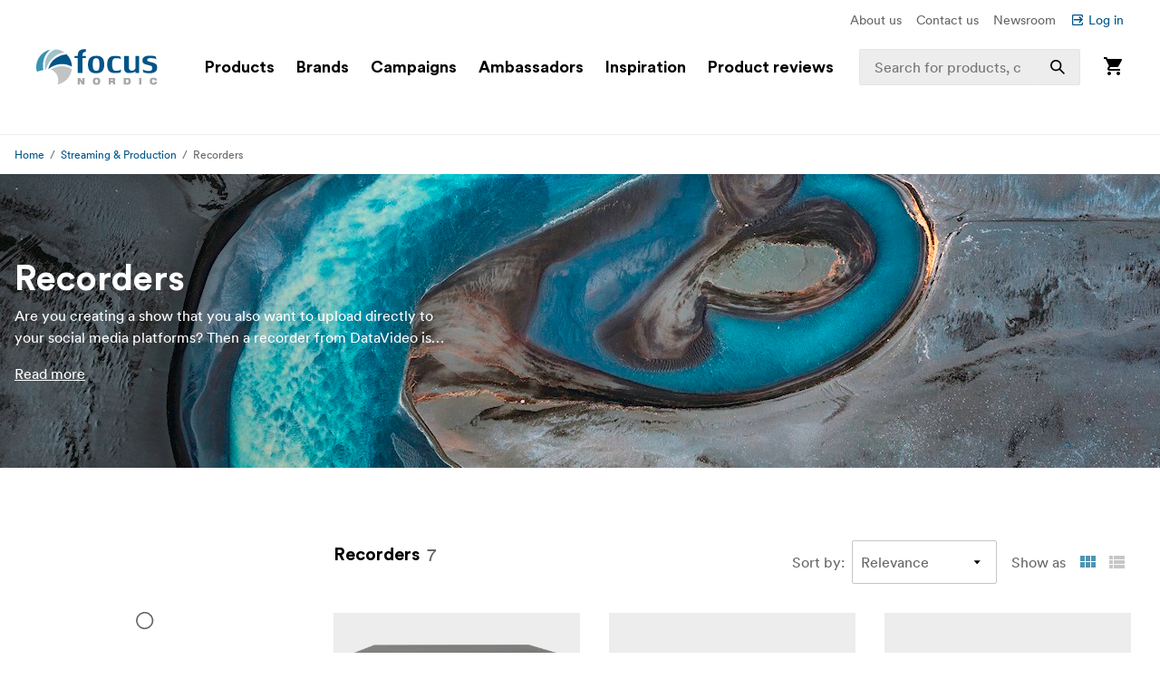

--- FILE ---
content_type: text/html; charset=utf-8
request_url: https://www.focusnordic.com/products/streaming-production/recorders
body_size: 39564
content:
<!DOCTYPE html><html lang="en"><head><meta charSet="utf-8"/><title>Recorders - Streaming &amp; Production - Focus Nordic - US</title><meta name="viewport" content="width=device-width, initial-scale=1.0"/><link rel="canonical" href="https://www.focusnordic.com/products/streaming-production/recorders"/><link rel="alternate" hrefLang="bg" href="https://www.focusnordic.bg/produkti/striiming-i-produkfiya/rekorderi/"/><link rel="alternate" hrefLang="cs" href="https://www.focusnordic.cz/produkty/streamovani-a-produkce/rekordery/"/><link rel="alternate" hrefLang="da" href="https://www.focusnordic.dk/produkter/streaming-og-produktion/optagere/"/><link rel="alternate" hrefLang="et" href="https://www.focusnordic.ee/tooted/voogedastus-ja-tootmine/salvestid/"/><link rel="alternate" hrefLang="fi" href="https://www.focusnordic.fi/tuotteet/suoratoisto-tuotanto/tallentimet/"/><link rel="alternate" hrefLang="is" href="https://www.focusnordic.is/products/streaming-production/recorders/"/><link rel="alternate" hrefLang="lt" href="https://www.focusnordic.lt/produktai/tiesiogines-translaicijos-ir-gamyba/irasimo-irenginiai/"/><link rel="alternate" hrefLang="lv" href="https://www.focusnordic.lv/produkti/straumesana-producesana/ierakstitaji/"/><link rel="alternate" hrefLang="no" href="https://www.focusnordic.no/produkter/streaming-produksjon/recorders/"/><link rel="alternate" hrefLang="pl" href="https://www.focusnordic.pl/produkty/streaming-i-produkcja/rejestratory/"/><link rel="alternate" hrefLang="ro" href="https://www.focusnordic.ro/produse/streaming-si-productie/recordere/"/><link rel="alternate" hrefLang="sk" href="https://www.focusnordic.sk/produkty/streaming-a-produkcia/rekordery/"/><link rel="alternate" hrefLang="sv" href="https://www.focusnordic.se/produkter/streaming-production/recorder/"/><meta name="next-head-count" content="17"/><script>
                window.PageDataLayer = window.PageDataLayer || [];
                function gtag(){PageDataLayer.push(arguments);}
                gtag('consent', 'default', {
                  'ad_storage': 'denied',
                  'ad_user_data': 'denied',
                  'ad_personalization': 'denied',
                  'analytics_storage': 'denied',
                  'wait_for_update': 1000
                });
              </script><link rel="preload" href="/_next/static/media/22b6e1e106c02135-s.p.woff2" as="font" type="font/woff2" crossorigin="anonymous" data-next-font="size-adjust"/><link rel="preload" href="/_next/static/media/26e9d981851ce804-s.p.woff2" as="font" type="font/woff2" crossorigin="anonymous" data-next-font="size-adjust"/><link rel="preload" href="/_next/static/css/ff4abf94ad9aeba3.css" as="style"/><link rel="stylesheet" href="/_next/static/css/ff4abf94ad9aeba3.css" data-n-g=""/><noscript data-n-css=""></noscript><script defer="" nomodule="" src="/_next/static/chunks/polyfills-42372ed130431b0a.js"></script><script src="/_next/static/chunks/webpack-73afe5647af1f229.js" defer=""></script><script src="/_next/static/chunks/framework-64ad27b21261a9ce.js" defer=""></script><script src="/_next/static/chunks/main-80a8a1878fa20f3c.js" defer=""></script><script src="/_next/static/chunks/pages/_app-22e30d5afb82e51b.js" defer=""></script><script src="/_next/static/chunks/510-1645de8dcf14f7b5.js" defer=""></script><script src="/_next/static/chunks/731-ce3b16107f790145.js" defer=""></script><script src="/_next/static/chunks/pages/%5B%5B...page%5D%5D-ed974f2150b5ceda.js" defer=""></script><script src="/_next/static/VY5j3Y8H8NRakxhT3uWCz/_buildManifest.js" defer=""></script><script src="/_next/static/VY5j3Y8H8NRakxhT3uWCz/_ssgManifest.js" defer=""></script><style data-styled="" data-styled-version="5.3.11">html,body,div,span,applet,object,iframe,h1,h2,h3,h4,h5,h6,p,blockquote,pre,a,abbr,acronym,address,big,cite,code,del,dfn,em,img,ins,kbd,q,s,samp,small,strike,strong,sub,sup,tt,var,b,u,i,center,dl,dt,dd,ol,ul,li,fieldset,form,label,legend,table,caption,tbody,tfoot,thead,tr,th,td,article,aside,canvas,details,embed,figure,figcaption,footer,header,hgroup,menu,nav,output,ruby,section,summary,time,mark,audio,video{margin:0;padding:0;border:0;font-size:100%;font:inherit;vertical-align:baseline;}/*!sc*/
article,aside,details,figcaption,figure,footer,header,hgroup,menu,nav,section{display:block;}/*!sc*/
body{line-height:1;}/*!sc*/
ol,ul,li{list-style:none;}/*!sc*/
blockquote,q{quotes:none;}/*!sc*/
blockquote:before,blockquote:after,q:before,q:after{content:'';content:none;}/*!sc*/
table{border-collapse:collapse;border-spacing:0;}/*!sc*/
input{-webkit-appearance:none;-moz-appearance:none;-webkit-appearance:none;-moz-appearance:none;appearance:none;}/*!sc*/
button{border:none;margin:0;padding:0;width:auto;overflow:visible;text-align:inherit;border-radius:0;cursor:pointer;background:transparent;text-rendering:geometricPrecision;color:inherit;font:inherit;line-height:normal;-webkit-font-smoothing:inherit;-moz-osx-font-smoothing:inherit;-webkit-appearance:none;}/*!sc*/
html{box-sizing:border-box;}/*!sc*/
*,*:before,*:after{box-sizing:inherit;}/*!sc*/
img{max-width:100%;}/*!sc*/
a{display:inline-block;-webkit-text-decoration:none;text-decoration:none;color:inherit;}/*!sc*/
.simple-modal-opened{overflow:hidden !important;}/*!sc*/
body{font-size:16px;font-family:'__circular_1138a5','__circular_Fallback_1138a5',helvetica,sans-serif;text-rendering:geometricPrecision;}/*!sc*/
data-styled.g1[id="sc-global-jXtbOp1"]{content:"sc-global-jXtbOp1,"}/*!sc*/
.dgcLwk{display:block;width:16px;height:16px;margin-right:4px;margin-bottom:0px;}/*!sc*/
.bzNsSw{display:block;width:128px;height:40px;}/*!sc*/
.ldXVyj{display:block;width:24px;height:24px;}/*!sc*/
.bPMKFz{display:block;width:24px;height:24px;margin-right:24px;}/*!sc*/
.eamusV{display:block;width:80px;height:24px;}/*!sc*/
.igyoJe{display:block;width:20px;height:20px;margin-left:8px;}/*!sc*/
.faZWxV{display:block;width:20px;height:20px;margin-right:8px;}/*!sc*/
.jtbMPL{display:block;width:20px;height:20px;}/*!sc*/
.eDlQLN{display:block;width:134px;height:40px;}/*!sc*/
data-styled.g2[id="sc-f5dde766-0"]{content:"dgcLwk,bzNsSw,ldXVyj,bPMKFz,eamusV,igyoJe,faZWxV,jtbMPL,eDlQLN,"}/*!sc*/
.ksJhAu{display:-webkit-inline-box;display:-webkit-inline-flex;display:-ms-inline-flexbox;display:inline-flex;-webkit-align-items:center;-webkit-box-align:center;-ms-flex-align:center;align-items:center;border-radius:2px;-webkit-text-decoration:none;text-decoration:none;font-weight:700;width:100%;-webkit-transition:background-color 0.25s;transition:background-color 0.25s;text-align:center;-webkit-box-pack:center;-webkit-justify-content:center;-ms-flex-pack:center;justify-content:center;background-color:#005488;color:#FFFFFF;padding:12px 24px;line-height:24px;}/*!sc*/
.ksJhAu:disabled{opacity:30%;cursor:not-allowed;}/*!sc*/
.ksJhAu:hover{-webkit-text-decoration:none;text-decoration:none;}/*!sc*/
.ksJhAu:hover:not([disabled]){background-color:#002B45;}/*!sc*/
.ksJhAu:focus-visible:not([disabled]){background-color:#002B45;}/*!sc*/
.ksJhAu:active:not([disabled]){background-color:#005488;}/*!sc*/
.ksJhAu .sc-f5dde766-0 polygon,.ksJhAu .sc-f5dde766-0 path{fill:#FFFFFF;}/*!sc*/
.bIZZhV{display:-webkit-inline-box;display:-webkit-inline-flex;display:-ms-inline-flexbox;display:inline-flex;-webkit-align-items:center;-webkit-box-align:center;-ms-flex-align:center;align-items:center;border-radius:2px;-webkit-text-decoration:none;text-decoration:none;font-weight:700;width:auto;-webkit-transition:background-color 0.25s;transition:background-color 0.25s;text-align:center;-webkit-box-pack:center;-webkit-justify-content:center;-ms-flex-pack:center;justify-content:center;background-color:transparent;color:#005488;padding:12px 24px;line-height:24px;font-weight:400;padding:0px;padding:0px;}/*!sc*/
.bIZZhV:disabled{opacity:30%;cursor:not-allowed;}/*!sc*/
.bIZZhV:hover{-webkit-text-decoration:none;text-decoration:none;}/*!sc*/
.bIZZhV:hover:not([disabled]){background-color:transparent;}/*!sc*/
.bIZZhV:focus-visible:not([disabled]){background-color:transparent;}/*!sc*/
.bIZZhV .sc-f5dde766-0 polygon,.bIZZhV .sc-f5dde766-0 path{fill:#005488;}/*!sc*/
.hFveiD{display:-webkit-inline-box;display:-webkit-inline-flex;display:-ms-inline-flexbox;display:inline-flex;-webkit-align-items:center;-webkit-box-align:center;-ms-flex-align:center;align-items:center;border-radius:2px;-webkit-text-decoration:none;text-decoration:none;font-weight:700;box-shadow:inset 0 0 0 1px #C6C6C6;width:100%;-webkit-transition:background-color 0.25s;transition:background-color 0.25s;text-align:center;-webkit-box-pack:center;-webkit-justify-content:center;-ms-flex-pack:center;justify-content:center;background-color:#FFFFFF;color:#646768;font-weight:400;padding:12px 24px;line-height:24px;}/*!sc*/
.hFveiD:disabled{opacity:30%;cursor:not-allowed;}/*!sc*/
.hFveiD:hover{-webkit-text-decoration:none;text-decoration:none;}/*!sc*/
.hFveiD:hover:not([disabled]){background-color:#EDEDED;}/*!sc*/
.hFveiD:focus-visible:not([disabled]){background-color:#EDEDED;}/*!sc*/
.hFveiD:active:not([disabled]){background-color:#FFFFFF;}/*!sc*/
@media screen and (min-width:640px){.hFveiD{margin-right:8px;}}/*!sc*/
@media screen and (min-width:640px){.hFveiD{margin-right:8px;}}/*!sc*/
.hFveiD .sc-f5dde766-0 polygon,.hFveiD .sc-f5dde766-0 path{fill:#646768;}/*!sc*/
.dEBldY{display:-webkit-inline-box;display:-webkit-inline-flex;display:-ms-inline-flexbox;display:inline-flex;-webkit-align-items:center;-webkit-box-align:center;-ms-flex-align:center;align-items:center;border-radius:2px;-webkit-text-decoration:none;text-decoration:none;font-weight:700;width:auto;-webkit-transition:background-color 0.25s;transition:background-color 0.25s;text-align:center;-webkit-box-pack:center;-webkit-justify-content:center;-ms-flex-pack:center;justify-content:center;background-color:#FFFFFF;color:#005488;padding:12px 24px;line-height:24px;white-space:nowrap;}/*!sc*/
.dEBldY:disabled{opacity:30%;cursor:not-allowed;}/*!sc*/
.dEBldY:hover{-webkit-text-decoration:none;text-decoration:none;}/*!sc*/
.dEBldY .sc-f5dde766-0 polygon,.dEBldY .sc-f5dde766-0 path{fill:#3D778F;}/*!sc*/
data-styled.g3[id="sc-4a20dff4-0"]{content:"ksJhAu,bIZZhV,hFveiD,dEBldY,"}/*!sc*/
.bXUgxD{display:-webkit-box;display:-webkit-flex;display:-ms-flexbox;display:flex;position:fixed;top:150px;left:0;width:100%;height:calc(100vh - 150px);-webkit-transition:opacity 0.3s;transition:opacity 0.3s;background:rgba(0,0,0,0.3);opacity:0;pointer-events:none;z-index:1000;}/*!sc*/
.gA-Dzjf{display:-webkit-box;display:-webkit-flex;display:-ms-flexbox;display:flex;position:fixed;top:0px;left:0;width:100%;height:calc(100vh - 0px);-webkit-transition:opacity 0.3s;transition:opacity 0.3s;background:rgba(0,0,0,0.3);opacity:0;pointer-events:none;z-index:1000;}/*!sc*/
@media screen and (min-width:0em) and (max-width:77.4375em){.hXGqmg{display:-webkit-box;display:-webkit-flex;display:-ms-flexbox;display:flex;position:fixed;top:0px;left:0;width:100%;height:calc(100vh - 0px);-webkit-transition:opacity 0.3s;transition:opacity 0.3s;background:rgba(0,0,0,0.3);opacity:0;pointer-events:none;z-index:5;}}/*!sc*/
data-styled.g9[id="sc-dbf67ee9-0"]{content:"bXUgxD,gA-Dzjf,hXGqmg,"}/*!sc*/
.kBaBko{display:-webkit-box;display:-webkit-flex;display:-ms-flexbox;display:flex;-webkit-box-pack:justify;-webkit-justify-content:space-between;-ms-flex-pack:justify;justify-content:space-between;-webkit-flex-direction:column;-ms-flex-direction:column;flex-direction:column;width:auto;background:white;height:100%;overflow:auto;-webkit-transition:-webkit-transform 0.3s;-webkit-transition:transform 0.3s;transition:transform 0.3s;-webkit-transform:translateX(-100%);-ms-transform:translateX(-100%);transform:translateX(-100%);box-shadow:0 0 10px rgba(0,0,0,0.1);}/*!sc*/
.kBaBko:focus{outline:none;}/*!sc*/
.gUjenb{display:-webkit-box;display:-webkit-flex;display:-ms-flexbox;display:flex;-webkit-box-pack:justify;-webkit-justify-content:space-between;-ms-flex-pack:justify;justify-content:space-between;-webkit-flex-direction:column;-ms-flex-direction:column;flex-direction:column;width:90%;background:white;height:100%;overflow:auto;-webkit-transition:-webkit-transform 0.3s;-webkit-transition:transform 0.3s;transition:transform 0.3s;-webkit-transform:translateX(-100%);-ms-transform:translateX(-100%);transform:translateX(-100%);box-shadow:0 0 10px rgba(0,0,0,0.1);}/*!sc*/
.gUjenb:focus{outline:none;}/*!sc*/
@media screen and (min-width:0em) and (max-width:77.4375em){.cCGdDA{display:-webkit-box;display:-webkit-flex;display:-ms-flexbox;display:flex;-webkit-box-pack:justify;-webkit-justify-content:space-between;-ms-flex-pack:justify;justify-content:space-between;-webkit-flex-direction:column;-ms-flex-direction:column;flex-direction:column;width:90%;background:white;height:100%;overflow:auto;-webkit-transition:-webkit-transform 0.3s;-webkit-transition:transform 0.3s;transition:transform 0.3s;-webkit-transform:translateX(-100%);-ms-transform:translateX(-100%);transform:translateX(-100%);box-shadow:0 0 10px rgba(0,0,0,0.1);}.cCGdDA:focus{outline:none;}}/*!sc*/
data-styled.g10[id="sc-dbf67ee9-1"]{content:"kBaBko,gUjenb,cCGdDA,"}/*!sc*/
.bnhzrJ{background:none;border:none;padding:4px;cursor:pointer;display:-webkit-inline-box;display:-webkit-inline-flex;display:-ms-inline-flexbox;display:inline-flex;-webkit-align-items:center;-webkit-box-align:center;-ms-flex-align:center;align-items:center;-webkit-box-pack:center;-webkit-justify-content:center;-ms-flex-pack:center;justify-content:center;border-radius:4px;}/*!sc*/
data-styled.g11[id="sc-dbf67ee9-2"]{content:"bnhzrJ,"}/*!sc*/
.hMHKHz{display:none;padding:20px 16px;border-bottom:1px solid #E5E5E5;-webkit-box-pack:justify;-webkit-justify-content:space-between;-ms-flex-pack:justify;justify-content:space-between;-webkit-align-items:center;-webkit-box-align:center;-ms-flex-align:center;align-items:center;display:-webkit-box;display:-webkit-flex;display:-ms-flexbox;display:flex;}/*!sc*/
.hMHKHz .sc-dbf67ee9-2{margin-left:auto;}/*!sc*/
.ctYpzI{display:none;padding:20px 16px;border-bottom:1px solid #E5E5E5;-webkit-box-pack:justify;-webkit-justify-content:space-between;-ms-flex-pack:justify;justify-content:space-between;-webkit-align-items:center;-webkit-box-align:center;-ms-flex-align:center;align-items:center;}/*!sc*/
.ctYpzI .sc-dbf67ee9-2{margin-left:auto;}/*!sc*/
@media screen and (min-width:0em) and (max-width:77.4375em){.ctYpzI{display:-webkit-box;display:-webkit-flex;display:-ms-flexbox;display:flex;}}/*!sc*/
data-styled.g12[id="sc-dbf67ee9-3"]{content:"hMHKHz,ctYpzI,"}/*!sc*/
.jTIHLi{display:none;-webkit-flex:1;-ms-flex:1;flex:1;outline:none;background:transparent;border:none;cursor:default;display:block;}/*!sc*/
.iOPZDd{display:none;-webkit-flex:1;-ms-flex:1;flex:1;outline:none;background:transparent;border:none;cursor:default;}/*!sc*/
@media screen and (min-width:0em) and (max-width:77.4375em){.iOPZDd{display:block;}}/*!sc*/
data-styled.g13[id="sc-dbf67ee9-4"]{content:"jTIHLi,iOPZDd,"}/*!sc*/
.eHgEkw{color:#000000;font-size:18px;font-weight:700;line-height:24px;margin-bottom:0px;}/*!sc*/
.kKklky{color:#646768;font-size:18px;font-weight:400;line-height:24px;margin-bottom:0px;}/*!sc*/
.dUJYEy{color:#FFFFFF;font-size:24px;font-weight:700;line-height:32px;margin-bottom:4px;}/*!sc*/
@media screen and (min-width:769px){.dUJYEy{font-size:32px;line-height:40px;}}/*!sc*/
@media screen and (min-width:968px){.dUJYEy{font-size:40px;line-height:48px;}}/*!sc*/
.dToDAF{color:#FFFFFF;line-height:24px;margin-bottom:0px;overflow:hidden;display:-webkit-box;-webkit-line-clamp:2;-webkit-box-orient:vertical;white-space:normal;}/*!sc*/
@media screen and (min-width:769px){.dToDAF{font-size:16px;}}/*!sc*/
.hkMfhX{font-size:16px;font-weight:700;line-height:20px;margin-bottom:0px;margin-right:8px;}/*!sc*/
@media screen and (min-width:968px){.hkMfhX{font-size:20px;line-height:32px;}}/*!sc*/
.dcTpnz{color:#646768;font-size:16px;font-weight:400;line-height:20px;margin-bottom:0px;margin-left:8px;white-space:nowrap;}/*!sc*/
@media screen and (min-width:769px){.dcTpnz{font-size:18px;}}/*!sc*/
@media screen and (min-width:968px){.dcTpnz{font-size:24px;line-height:32px;}}/*!sc*/
.fgYuNR{font-size:16px;font-weight:700;line-height:20px;margin-bottom:0px;margin-right:8px;white-space:nowrap;}/*!sc*/
@media screen and (min-width:968px){.fgYuNR{font-size:20px;line-height:32px;}}/*!sc*/
.bhVYXL{color:#646768;font-size:16px;font-weight:400;line-height:20px;margin-bottom:0px;margin-right:16px;white-space:nowrap;}/*!sc*/
@media screen and (min-width:968px){.bhVYXL{font-size:20px;line-height:32px;}}/*!sc*/
.kunbPR{color:#646768;font-weight:400;line-height:24px;margin-bottom:0px;margin-right:8px;white-space:nowrap;display:none;}/*!sc*/
@media screen and (min-width:769px){.kunbPR{font-size:16px;}}/*!sc*/
@media screen and (min-width:640px){.kunbPR{display:block;}}/*!sc*/
.iDWmIc{color:#646768;font-size:10px;font-weight:700;line-height:18px;margin-bottom:0px;text-transform:uppercase;display:block;}/*!sc*/
@media screen and (min-width:640px){.iDWmIc{font-size:12px;line-height:24px;}}/*!sc*/
.BJpTo{color:#000000;font-size:16px;font-weight:700;line-height:20px;margin-bottom:8px;word-break:break-word;display:block;}/*!sc*/
@media screen and (min-width:640px){.BJpTo{font-size:18px;line-height:24px;}}/*!sc*/
.kmxMhO{color:#646768;font-size:12px;font-weight:700;line-height:20px;margin-bottom:0px;white-space:nowrap;display:block;}/*!sc*/
@media screen and (min-width:640px){.kmxMhO{font-size:14px;line-height:24px;}}/*!sc*/
.fLnmVq{color:#646768;font-size:12px;line-height:20px;margin-bottom:0px;white-space:nowrap;display:block;}/*!sc*/
@media screen and (min-width:640px){.fLnmVq{font-size:14px;line-height:24px;}}/*!sc*/
.hqccnI{color:#FFFFFF;line-height:24px;margin-bottom:0px;white-space:pre-wrap;}/*!sc*/
@media screen and (min-width:769px){.hqccnI{font-size:16px;}}/*!sc*/
.bAvfuv{color:#C6C6C6;line-height:24px;margin-bottom:16px;}/*!sc*/
@media screen and (min-width:769px){.bAvfuv{font-size:16px;}}/*!sc*/
.inrARo{color:#FFFFFF;font-size:16px;font-weight:700;line-height:20px;margin-bottom:28px;}/*!sc*/
@media screen and (min-width:968px){.inrARo{font-size:20px;line-height:32px;}}/*!sc*/
.jOXZhA{color:#FFFFFF;font-size:18px;font-weight:700;line-height:24px;margin-bottom:8px;}/*!sc*/
@media screen and (min-width:968px){.jOXZhA{font-size:24px;line-height:32px;}}/*!sc*/
.jDRVVB{color:#FFFFFF;line-height:24px;margin-bottom:0px;}/*!sc*/
@media screen and (min-width:769px){.jDRVVB{font-size:16px;}}/*!sc*/
data-styled.g14[id="sc-2bcb8701-0"]{content:"eHgEkw,kKklky,dUJYEy,dToDAF,hkMfhX,dcTpnz,fgYuNR,bhVYXL,kunbPR,iDWmIc,BJpTo,kmxMhO,fLnmVq,hqccnI,bAvfuv,inrARo,jOXZhA,jDRVVB,"}/*!sc*/
.VmXrN{color:#646768;font-size:14px;line-height:24px;margin-bottom:0px;margin-right:16px;}/*!sc*/
.hKnUeB{color:#C6C6C6;line-height:24px;margin-bottom:8px;}/*!sc*/
@media screen and (min-width:769px){.hKnUeB{font-size:16px;}}/*!sc*/
data-styled.g15[id="sc-2bcb8701-1"]{content:"VmXrN,hKnUeB,"}/*!sc*/
.kwzKCP{color:#005488;font-size:14px;line-height:24px;margin-bottom:0px;display:-webkit-box;display:-webkit-flex;display:-ms-flexbox;display:flex;-webkit-align-items:center;-webkit-box-align:center;-ms-flex-align:center;align-items:center;}/*!sc*/
.inikvW{color:#FFFFFF;line-height:24px;margin-bottom:16px;margin-top:16px;}/*!sc*/
@media screen and (min-width:769px){.inikvW{font-size:16px;}}/*!sc*/
.hkAhkq{color:#C6C6C6;line-height:24px;margin-bottom:8px;}/*!sc*/
@media screen and (min-width:769px){.hkAhkq{font-size:16px;}}/*!sc*/
data-styled.g16[id="sc-2bcb8701-2"]{content:"kwzKCP,inikvW,hkAhkq,"}/*!sc*/
.bALQUy{color:#000000;font-size:16px;line-height:24px;margin-bottom:0px;}/*!sc*/
@media screen and (min-width:1240px){.bALQUy{font-size:18px;}}/*!sc*/
data-styled.g17[id="sc-2bcb8701-3"]{content:"bALQUy,"}/*!sc*/
.dCqFAt{color:#646768;font-weight:400;line-height:24px;margin-bottom:0px;margin-right:8px;white-space:nowrap;display:none;}/*!sc*/
@media screen and (min-width:769px){.dCqFAt{font-size:16px;}}/*!sc*/
@media screen and (min-width:640px){.dCqFAt{display:block;}}/*!sc*/
.cycYeX{color:#FFFFFF;line-height:24px;margin-bottom:8px;white-space:nowrap;}/*!sc*/
@media screen and (min-width:769px){.cycYeX{font-size:16px;}}/*!sc*/
data-styled.g18[id="sc-2bcb8701-4"]{content:"dCqFAt,cycYeX,"}/*!sc*/
.ffNrZp{display:-webkit-box;display:-webkit-flex;display:-ms-flexbox;display:flex;-webkit-flex:1;-ms-flex:1;flex:1;width:100%;}/*!sc*/
.jZaLXO{display:-webkit-box;display:-webkit-flex;display:-ms-flexbox;display:flex;-webkit-box-pack:center;-webkit-justify-content:center;-ms-flex-pack:center;justify-content:center;width:100%;background-color:#FFFFFF;position:relative;}/*!sc*/
.iErkon{display:-webkit-box;display:-webkit-flex;display:-ms-flexbox;display:flex;-webkit-flex-direction:column;-ms-flex-direction:column;flex-direction:column;display:none;width:100%;position:relative;}/*!sc*/
@media screen and (min-width:968px){.iErkon{display:-webkit-box;display:-webkit-flex;display:-ms-flexbox;display:flex;}}/*!sc*/
.dacYBC{display:-webkit-box;display:-webkit-flex;display:-ms-flexbox;display:flex;-webkit-flex-direction:column;-ms-flex-direction:column;flex-direction:column;-webkit-align-items:center;-webkit-box-align:center;-ms-flex-align:center;align-items:center;width:100%;}/*!sc*/
.euLDtE{display:-webkit-box;display:-webkit-flex;display:-ms-flexbox;display:flex;padding-top:10px;padding-bottom:10px;padding-left:40px;padding-right:40px;-webkit-box-pack:end;-webkit-justify-content:flex-end;-ms-flex-pack:end;justify-content:flex-end;max-width:1440px;width:100%;}/*!sc*/
.gYkUGp{display:-webkit-box;display:-webkit-flex;display:-ms-flexbox;display:flex;}/*!sc*/
.jpVa-Di{display:-webkit-box;display:-webkit-flex;display:-ms-flexbox;display:flex;width:100%;height:60px;}/*!sc*/
.cALXUg{display:-webkit-box;display:-webkit-flex;display:-ms-flexbox;display:flex;-webkit-flex-direction:column;-ms-flex-direction:column;flex-direction:column;-webkit-align-items:center;-webkit-box-align:center;-ms-flex-align:center;align-items:center;width:100%;height:60px;background-color:#FFFFFF;top:0;z-index:4;z-index:4;}/*!sc*/
.fTCiuW{display:-webkit-box;display:-webkit-flex;display:-ms-flexbox;display:flex;-webkit-box-pack:center;-webkit-justify-content:center;-ms-flex-pack:center;justify-content:center;width:100%;background-color:#FFFFFF;position:static;}/*!sc*/
.gNHoSm{display:-webkit-box;display:-webkit-flex;display:-ms-flexbox;display:flex;-webkit-box-pack:center;-webkit-justify-content:center;-ms-flex-pack:center;justify-content:center;width:100%;}/*!sc*/
.jPgxlc{display:-webkit-box;display:-webkit-flex;display:-ms-flexbox;display:flex;padding-left:16px;padding-right:16px;-webkit-align-items:center;-webkit-box-align:center;-ms-flex-align:center;align-items:center;-webkit-box-pack:justify;-webkit-justify-content:space-between;-ms-flex-pack:justify;justify-content:space-between;width:100%;max-width:1440px;top:0;}/*!sc*/
.gOhfiG{display:-webkit-box;display:-webkit-flex;display:-ms-flexbox;display:flex;margin-right:24px;-webkit-align-items:center;-webkit-box-align:center;-ms-flex-align:center;align-items:center;-webkit-flex:1;-ms-flex:1;flex:1;position:relative;}/*!sc*/
@media screen and (min-width:968px){.gOhfiG{margin-left:32px;}}/*!sc*/
@media screen and (min-width:1240px){.gOhfiG{margin-left:40px;}}/*!sc*/
@media screen and (min-width:1440px){.gOhfiG{margin-left:60px;}}/*!sc*/
.bHBAiz{display:-webkit-box;display:-webkit-flex;display:-ms-flexbox;display:flex;-webkit-box-pack:start;-webkit-justify-content:flex-start;-ms-flex-pack:start;justify-content:flex-start;min-width:75%;}/*!sc*/
.hiCdax{display:-webkit-box;display:-webkit-flex;display:-ms-flexbox;display:flex;-webkit-align-items:center;-webkit-box-align:center;-ms-flex-align:center;align-items:center;-webkit-flex:1;-ms-flex:1;flex:1;height:100%;width:25%;right:0;position:absolute;-webkit-transition:width .25s;transition:width .25s;}/*!sc*/
.cLxPle{display:-webkit-box;display:-webkit-flex;display:-ms-flexbox;display:flex;width:100%;position:relative;}/*!sc*/
.dGOnam{display:-webkit-box;display:-webkit-flex;display:-ms-flexbox;display:flex;width:100%;}/*!sc*/
.bgTvqN{display:-webkit-box;display:-webkit-flex;display:-ms-flexbox;display:flex;-webkit-align-items:center;-webkit-box-align:center;-ms-flex-align:center;align-items:center;height:100%;position:absolute;right:0;}/*!sc*/
.ftROoV{display:-webkit-box;display:-webkit-flex;display:-ms-flexbox;display:flex;width:100%;position:absolute;top:100%;left:0;}/*!sc*/
.juTFBD{display:-webkit-box;display:-webkit-flex;display:-ms-flexbox;display:flex;-webkit-align-items:center;-webkit-box-align:center;-ms-flex-align:center;align-items:center;-webkit-flex:1;-ms-flex:1;flex:1;width:100%;max-width:20%;height:100%;position:static;visibility:hidden;}/*!sc*/
.jUMBGL{display:-webkit-box;display:-webkit-flex;display:-ms-flexbox;display:flex;-webkit-flex-direction:column;-ms-flex-direction:column;flex-direction:column;-webkit-align-items:flex-end;-webkit-box-align:flex-end;-ms-flex-align:flex-end;align-items:flex-end;}/*!sc*/
.hthDin{display:-webkit-box;display:-webkit-flex;display:-ms-flexbox;display:flex;-webkit-flex-direction:column;-ms-flex-direction:column;flex-direction:column;-webkit-align-items:flex-end;-webkit-box-align:flex-end;-ms-flex-align:flex-end;align-items:flex-end;width:100%;position:absolute;left:0;top:100%;}/*!sc*/
.lfBXmH{display:-webkit-box;display:-webkit-flex;display:-ms-flexbox;display:flex;-webkit-flex-direction:column;-ms-flex-direction:column;flex-direction:column;-webkit-flex:1;-ms-flex:1;flex:1;width:100%;overflow:auto;}/*!sc*/
.eSEvuB{display:-webkit-box;display:-webkit-flex;display:-ms-flexbox;display:flex;padding-bottom:80px;display:-webkit-box;display:-webkit-flex;display:-ms-flexbox;display:flex;height:100%;}/*!sc*/
.ihOzpz{display:-webkit-box;display:-webkit-flex;display:-ms-flexbox;display:flex;-webkit-box-pack:center;-webkit-justify-content:center;-ms-flex-pack:center;justify-content:center;width:100%;border-bottom:1px solid #EDEDED;}/*!sc*/
.kircks{display:-webkit-box;display:-webkit-flex;display:-ms-flexbox;display:flex;padding-left:16px;padding-right:16px;margin-top:10px;margin-bottom:10px;-webkit-box-pack:end;-webkit-justify-content:flex-end;-ms-flex-pack:end;justify-content:flex-end;width:100%;max-width:1440px;height:24px;}/*!sc*/
.iwueTL{display:-webkit-box;display:-webkit-flex;display:-ms-flexbox;display:flex;-webkit-flex-direction:column;-ms-flex-direction:column;flex-direction:column;display:-webkit-box;display:-webkit-flex;display:-ms-flexbox;display:flex;width:100%;}/*!sc*/
@media screen and (min-width:968px){.iwueTL{display:none;}}/*!sc*/
.hsPwwo{display:-webkit-box;display:-webkit-flex;display:-ms-flexbox;display:flex;width:100%;height:48px;}/*!sc*/
.beSiFy{display:-webkit-box;display:-webkit-flex;display:-ms-flexbox;display:flex;padding-bottom:10px;padding-left:16px;padding-right:16px;padding-top:10px;-webkit-align-items:center;-webkit-box-align:center;-ms-flex-align:center;align-items:center;-webkit-box-pack:justify;-webkit-justify-content:space-between;-ms-flex-pack:justify;justify-content:space-between;width:100%;height:48px;max-width:1440px;background-color:#FFFFFF;border-bottom:1px solid #EDEDED;border-color:#E5E5E5;position:fixed;z-index:4;z-index:4;}/*!sc*/
@media screen and (min-width:968px){.beSiFy{padding-left:40px;padding-right:40px;}}/*!sc*/
.iHchvh{display:-webkit-box;display:-webkit-flex;display:-ms-flexbox;display:flex;-webkit-box-pack:justify;-webkit-justify-content:space-between;-ms-flex-pack:justify;justify-content:space-between;-webkit-flex:1;-ms-flex:1;flex:1;-webkit-flex-wrap:wrap;-ms-flex-wrap:wrap;flex-wrap:wrap;}/*!sc*/
.iLkfKs{display:-webkit-box;display:-webkit-flex;display:-ms-flexbox;display:flex;margin-right:16px;}/*!sc*/
.biRGrL{display:-webkit-box;display:-webkit-flex;display:-ms-flexbox;display:flex;-webkit-box-pack:center;-webkit-justify-content:center;-ms-flex-pack:center;justify-content:center;width:100%;max-height:calc(100vh - 160px);overflow:visible;}/*!sc*/
.egdNFV{display:-webkit-box;display:-webkit-flex;display:-ms-flexbox;display:flex;margin-left:16px;margin-right:16px;padding-bottom:24px;padding-top:24px;width:100%;height:100%;max-width:1440px;}/*!sc*/
@media screen and (min-width:640px){.egdNFV{margin-left:24px;margin-right:24px;}}/*!sc*/
@media screen and (min-width:769px){.egdNFV{padding-top:40px;padding-bottom:40px;}}/*!sc*/
.jaeZgV{display:-webkit-box;display:-webkit-flex;display:-ms-flexbox;display:flex;margin-right:20px;}/*!sc*/
.uvQkN{display:-webkit-box;display:-webkit-flex;display:-ms-flexbox;display:flex;padding-bottom:80px;display:block;}/*!sc*/
.gwOqUk{display:-webkit-box;display:-webkit-flex;display:-ms-flexbox;display:flex;padding-top:20px;padding-bottom:20px;padding-left:16px;padding-right:16px;-webkit-box-pack:justify;-webkit-justify-content:space-between;-ms-flex-pack:justify;justify-content:space-between;width:100%;border-bottom:1px solid #EDEDED;}/*!sc*/
.bRlwIF{display:-webkit-box;display:-webkit-flex;display:-ms-flexbox;display:flex;-webkit-flex-direction:column;-ms-flex-direction:column;flex-direction:column;-webkit-align-items:center;-webkit-box-align:center;-ms-flex-align:center;align-items:center;-webkit-flex:1;-ms-flex:1;flex:1;width:100%;min-height:80vh;overflow:hidden;}/*!sc*/
.JQeCK{display:-webkit-box;display:-webkit-flex;display:-ms-flexbox;display:flex;padding-bottom:12px;padding-left:16px;padding-right:16px;padding-top:12px;width:100%;max-width:1440px;}/*!sc*/
.hBrjeN{display:-webkit-box;display:-webkit-flex;display:-ms-flexbox;display:flex;-webkit-flex-direction:column;-ms-flex-direction:column;flex-direction:column;}/*!sc*/
.gicVSO{display:-webkit-box;display:-webkit-flex;display:-ms-flexbox;display:flex;-webkit-flex-direction:column;-ms-flex-direction:column;flex-direction:column;max-width:100%;}/*!sc*/
@media screen and (min-width:769px){.gicVSO{max-width:480px;}}/*!sc*/
.kZSnst{display:-webkit-box;display:-webkit-flex;display:-ms-flexbox;display:flex;margin-bottom:8px;margin-top:0px;-webkit-box-pack:center;-webkit-justify-content:center;-ms-flex-pack:center;justify-content:center;width:100%;}/*!sc*/
@media screen and (min-width:769px){.kZSnst{margin-bottom:64px;}}/*!sc*/
@media screen and (min-width:1240px){.kZSnst{margin-top:64px;}}/*!sc*/
.ioHwAB{display:-webkit-box;display:-webkit-flex;display:-ms-flexbox;display:flex;-webkit-flex-direction:column;-ms-flex-direction:column;flex-direction:column;width:100%;max-width:1440px;}/*!sc*/
.hTwJem{display:-webkit-box;display:-webkit-flex;display:-ms-flexbox;display:flex;-webkit-align-items:flexStart;-webkit-box-align:flexStart;-ms-flex-align:flexStart;align-items:flexStart;width:100%;}/*!sc*/
.hlwwuc{display:-webkit-box;display:-webkit-flex;display:-ms-flexbox;display:flex;-webkit-flex-direction:column;-ms-flex-direction:column;flex-direction:column;}/*!sc*/
@media screen and (min-width:1240px){.hlwwuc{width:25%;}}/*!sc*/
.fhBxdz{display:-webkit-box;display:-webkit-flex;display:-ms-flexbox;display:flex;padding-bottom:80px;padding-top:4px;display:block;}/*!sc*/
.ftEfvS{display:-webkit-box;display:-webkit-flex;display:-ms-flexbox;display:flex;-webkit-align-items:center;-webkit-box-align:center;-ms-flex-align:center;align-items:center;-webkit-box-pack:center;-webkit-justify-content:center;-ms-flex-pack:center;justify-content:center;min-height:200px;}/*!sc*/
.rtHhw{display:-webkit-box;display:-webkit-flex;display:-ms-flexbox;display:flex;padding-left:16px;padding-right:16px;padding-top:24px;padding-bottom:24px;display:-webkit-box;display:-webkit-flex;display:-ms-flexbox;display:flex;width:100%;background-color:#FFFFFF;}/*!sc*/
@media screen and (min-width:1240px){.rtHhw{display:none;}}/*!sc*/
.eyWEiI{display:-webkit-box;display:-webkit-flex;display:-ms-flexbox;display:flex;-webkit-flex-direction:column;-ms-flex-direction:column;flex-direction:column;width:100%;}/*!sc*/
@media screen and (min-width:1240px){.eyWEiI{padding-left:8px;}}/*!sc*/
@media screen and (min-width:1240px){.eyWEiI{width:75%;}}/*!sc*/
.ncLpt{display:-webkit-box;display:-webkit-flex;display:-ms-flexbox;display:flex;padding:16px;-webkit-align-items:center;-webkit-box-align:center;-ms-flex-align:center;align-items:center;display:-webkit-box;display:-webkit-flex;display:-ms-flexbox;display:flex;-webkit-box-pack:justify;-webkit-justify-content:space-between;-ms-flex-pack:justify;justify-content:space-between;-webkit-flex-wrap:wrap;-ms-flex-wrap:wrap;flex-wrap:wrap;background-color:#E1EAED;}/*!sc*/
@media screen and (min-width:1240px){.ncLpt{display:none;}}/*!sc*/
.iTbeqJ{display:-webkit-box;display:-webkit-flex;display:-ms-flexbox;display:flex;-webkit-align-items:end;-webkit-box-align:end;-ms-flex-align:end;align-items:end;-webkit-flex:2;-ms-flex:2;flex:2;}/*!sc*/
.fhbTzW{display:-webkit-box;display:-webkit-flex;display:-ms-flexbox;display:flex;-webkit-flex-wrap:wrap;-ms-flex-wrap:wrap;flex-wrap:wrap;}/*!sc*/
.iiDJUN{display:-webkit-box;display:-webkit-flex;display:-ms-flexbox;display:flex;margin-left:8px;-webkit-box-pack:end;-webkit-justify-content:flex-end;-ms-flex-pack:end;justify-content:flex-end;-webkit-flex:1;-ms-flex:1;flex:1;}/*!sc*/
.iDaFzj{display:-webkit-box;display:-webkit-flex;display:-ms-flexbox;display:flex;-webkit-flex-direction:column;-ms-flex-direction:column;flex-direction:column;padding:16px;padding-left:16px;padding-right:16px;}/*!sc*/
@media screen and (min-width:1240px){.iDaFzj{padding-left:40px;padding-right:32px;}}/*!sc*/
.gaRtUl{display:-webkit-box;display:-webkit-flex;display:-ms-flexbox;display:flex;margin-bottom:16px;-webkit-align-items:flex-start;-webkit-box-align:flex-start;-ms-flex-align:flex-start;align-items:flex-start;-webkit-box-pack:justify;-webkit-justify-content:space-between;-ms-flex-pack:justify;justify-content:space-between;-webkit-flex-wrap:wrap;-ms-flex-wrap:wrap;flex-wrap:wrap;}/*!sc*/
.gMXDhn{display:-webkit-box;display:-webkit-flex;display:-ms-flexbox;display:flex;margin-bottom:8px;-webkit-align-items:center;-webkit-box-align:center;-ms-flex-align:center;align-items:center;display:none;-webkit-flex:2;-ms-flex:2;flex:2;min-width:0%;-webkit-flex-wrap:wrap;-ms-flex-wrap:wrap;flex-wrap:wrap;}/*!sc*/
@media screen and (min-width:1240px){.gMXDhn{display:-webkit-box;display:-webkit-flex;display:-ms-flexbox;display:flex;}}/*!sc*/
.bFQEVG{display:-webkit-box;display:-webkit-flex;display:-ms-flexbox;display:flex;-webkit-align-items:center;-webkit-box-align:center;-ms-flex-align:center;align-items:center;-webkit-box-pack:justify;-webkit-justify-content:space-between;-ms-flex-pack:justify;justify-content:space-between;-webkit-flex:1;-ms-flex:1;flex:1;}/*!sc*/
.gWKqjg{display:-webkit-box;display:-webkit-flex;display:-ms-flexbox;display:flex;display:-webkit-box;display:-webkit-flex;display:-ms-flexbox;display:flex;-webkit-flex:1;-ms-flex:1;flex:1;-webkit-order:1;-ms-flex-order:1;order:1;}/*!sc*/
@media screen and (min-width:640px){.gWKqjg{margin-right:16px;}}/*!sc*/
@media screen and (min-width:1240px){.gWKqjg{display:none;}}/*!sc*/
@media screen and (min-width:640px){.gWKqjg{-webkit-flex:none;-ms-flex:none;flex:none;}}/*!sc*/
.kpKibU{display:-webkit-box;display:-webkit-flex;display:-ms-flexbox;display:flex;-webkit-align-items:center;-webkit-box-align:center;-ms-flex-align:center;align-items:center;-webkit-flex:1;-ms-flex:1;flex:1;-webkit-order:3;-ms-flex-order:3;order:3;}/*!sc*/
@media screen and (min-width:640px){.kpKibU{margin-right:16px;}}/*!sc*/
@media screen and (min-width:640px){.kpKibU{-webkit-flex:none;-ms-flex:none;flex:none;}}/*!sc*/
@media screen and (min-width:640px){.kpKibU{-webkit-order:1;-ms-flex-order:1;order:1;}}/*!sc*/
.jhfjwk{display:-webkit-box;display:-webkit-flex;display:-ms-flexbox;display:flex;-webkit-flex:1;-ms-flex:1;flex:1;}/*!sc*/
@media screen and (min-width:640px){.jhfjwk{min-width:160px;}}/*!sc*/
.gGbmcg{display:-webkit-box;display:-webkit-flex;display:-ms-flexbox;display:flex;display:block;width:100%;}/*!sc*/
.kCSgzm{display:-webkit-box;display:-webkit-flex;display:-ms-flexbox;display:flex;margin-left:8px;margin-right:8px;-webkit-align-items:center;-webkit-box-align:center;-ms-flex-align:center;align-items:center;-webkit-order:2;-ms-flex-order:2;order:2;}/*!sc*/
@media screen and (min-width:640px){.kCSgzm{margin-left:0px;margin-right:0px;}}/*!sc*/
@media screen and (min-width:640px){.kCSgzm{-webkit-order:1;-ms-flex-order:1;order:1;}}/*!sc*/
.eLsZrH{display:-webkit-box;display:-webkit-flex;display:-ms-flexbox;display:flex;padding-left:8px;padding-right:8px;-webkit-flex-wrap:wrap;-ms-flex-wrap:wrap;flex-wrap:wrap;}/*!sc*/
@media screen and (min-width:1240px){.eLsZrH{padding-right:16px;padding-left:24px;}}/*!sc*/
.ldcREP{display:-webkit-box;display:-webkit-flex;display:-ms-flexbox;display:flex;padding-left:8px;padding-right:8px;width:100%;}/*!sc*/
@media screen and (min-width:1240px){.ldcREP{padding-left:16px;padding-right:16px;}}/*!sc*/
@media screen and (min-width:340px){.ldcREP{width:50%;}}/*!sc*/
@media screen and (min-width:769px){.ldcREP{width:33.33333333333333%;}}/*!sc*/
@media screen and (min-width:968px){.ldcREP{width:25%;}}/*!sc*/
@media screen and (min-width:1240px){.ldcREP{width:33.33333333333333%;}}/*!sc*/
.fDKzFt{display:-webkit-box;display:-webkit-flex;display:-ms-flexbox;display:flex;-webkit-flex-direction:column;-ms-flex-direction:column;flex-direction:column;margin-bottom:24px;padding-bottom:16px;-webkit-box-pack:start;-webkit-justify-content:flex-start;-ms-flex-pack:start;justify-content:flex-start;-webkit-flex:1;-ms-flex:1;flex:1;border-bottom:1px solid #EDEDED;border-color:#C6C6C6;position:relative;}/*!sc*/
@media screen and (min-width:769px){.fDKzFt{margin-bottom:40px;}}/*!sc*/
.bsBgxG{display:-webkit-box;display:-webkit-flex;display:-ms-flexbox;display:flex;-webkit-flex-direction:column;-ms-flex-direction:column;flex-direction:column;-webkit-flex:1;-ms-flex:1;flex:1;position:relative;z-index:0;z-index:0;}/*!sc*/
.fneAgg{display:-webkit-box;display:-webkit-flex;display:-ms-flexbox;display:flex;padding:16px;margin-bottom:8px;display:block;background-color:#EDEDED;position:relative;}/*!sc*/
.lcpFDO{display:-webkit-box;display:-webkit-flex;display:-ms-flexbox;display:flex;-webkit-flex-direction:row;-ms-flex-direction:row;flex-direction:row;-webkit-align-items:baseline;-webkit-box-align:baseline;-ms-flex-align:baseline;align-items:baseline;-webkit-flex-wrap:wrap;-ms-flex-wrap:wrap;flex-wrap:wrap;}/*!sc*/
.eVZRwH{display:-webkit-box;display:-webkit-flex;display:-ms-flexbox;display:flex;padding-right:4px;margin-bottom:2px;z-index:2;z-index:2;}/*!sc*/
.dRilRd{display:-webkit-box;display:-webkit-flex;display:-ms-flexbox;display:flex;z-index:2;z-index:2;}/*!sc*/
.fzeEFS{display:-webkit-box;display:-webkit-flex;display:-ms-flexbox;display:flex;margin-top:16px;-webkit-align-items:flex-end;-webkit-box-align:flex-end;-ms-flex-align:flex-end;align-items:flex-end;-webkit-box-pack:justify;-webkit-justify-content:space-between;-ms-flex-pack:justify;justify-content:space-between;-webkit-flex-wrap:wrap;-ms-flex-wrap:wrap;flex-wrap:wrap;}/*!sc*/
.byptc{display:-webkit-box;display:-webkit-flex;display:-ms-flexbox;display:flex;margin-top:4px;}/*!sc*/
@media screen and (min-width:640px){.byptc{margin-top:0px;}}/*!sc*/
.cSRhPO{display:-webkit-box;display:-webkit-flex;display:-ms-flexbox;display:flex;-webkit-flex-direction:column;-ms-flex-direction:column;flex-direction:column;padding-bottom:32px;padding-left:18px;padding-right:18px;padding-top:24px;width:100%;max-width:1168px;}/*!sc*/
@media screen and (min-width:769px){.cSRhPO{padding-top:40px;padding-bottom:48px;padding-left:40px;padding-right:40px;}}/*!sc*/
.ibonHF{display:-webkit-box;display:-webkit-flex;display:-ms-flexbox;display:flex;max-width:864px;}/*!sc*/
.epbQLs{display:-webkit-box;display:-webkit-flex;display:-ms-flexbox;display:flex;padding-bottom:40px;padding-top:64px;background-color:#000000;}/*!sc*/
@media screen and (min-width:769px){.epbQLs{padding-top:88px;padding-bottom:48px;}}/*!sc*/
.cmSjbz{display:-webkit-box;display:-webkit-flex;display:-ms-flexbox;display:flex;-webkit-flex-direction:column;-ms-flex-direction:column;flex-direction:column;padding-left:16px;padding-right:16px;width:100%;max-width:1440px;}/*!sc*/
@media screen and (min-width:640px){.cmSjbz{padding-left:40px;padding-right:40px;}}/*!sc*/
@media screen and (min-width:968px){.cmSjbz{padding-left:64px;padding-right:64px;}}/*!sc*/
.bDBOku{display:-webkit-box;display:-webkit-flex;display:-ms-flexbox;display:flex;-webkit-flex-direction:column;-ms-flex-direction:column;flex-direction:column;}/*!sc*/
@media screen and (min-width:769px){.bDBOku{-webkit-flex-direction:row;-ms-flex-direction:row;flex-direction:row;}}/*!sc*/
.cgJzRU{display:-webkit-box;display:-webkit-flex;display:-ms-flexbox;display:flex;-webkit-flex-direction:column;-ms-flex-direction:column;flex-direction:column;margin-bottom:40px;-webkit-align-items:center;-webkit-box-align:center;-ms-flex-align:center;align-items:center;width:100%;}/*!sc*/
@media screen and (min-width:769px){.cgJzRU{margin-bottom:0px;}}/*!sc*/
@media screen and (min-width:769px){.cgJzRU{-webkit-align-items:flex-start;-webkit-box-align:flex-start;-ms-flex-align:flex-start;align-items:flex-start;}}/*!sc*/
@media screen and (min-width:769px){.cgJzRU{width:28.57142857142857%;}}/*!sc*/
.fVMufy{display:-webkit-box;display:-webkit-flex;display:-ms-flexbox;display:flex;margin-bottom:24px;}/*!sc*/
.iHiGEC{display:-webkit-box;display:-webkit-flex;display:-ms-flexbox;display:flex;-webkit-flex-direction:column;-ms-flex-direction:column;flex-direction:column;margin-bottom:24px;}/*!sc*/
.fKLGem{display:-webkit-box;display:-webkit-flex;display:-ms-flexbox;display:flex;margin-left:-16px;margin-right:-16px;-webkit-flex:1;-ms-flex:1;flex:1;-webkit-flex-wrap:wrap;-ms-flex-wrap:wrap;flex-wrap:wrap;}/*!sc*/
@media screen and (min-width:769px){.fKLGem{margin-left:0px;margin-right:0px;}}/*!sc*/
.eVBJhB{display:-webkit-box;display:-webkit-flex;display:-ms-flexbox;display:flex;-webkit-flex-direction:column;-ms-flex-direction:column;flex-direction:column;margin-bottom:32px;padding-left:16px;padding-right:16px;width:50%;}/*!sc*/
@media screen and (min-width:769px){.eVBJhB{margin-bottom:48px;padding-left:32px;padding-right:32px;}}/*!sc*/
@media screen and (min-width:1240px){.eVBJhB{width:25%;}}/*!sc*/
.hgMuAA{display:-webkit-box;display:-webkit-flex;display:-ms-flexbox;display:flex;-webkit-flex-direction:column;-ms-flex-direction:column;flex-direction:column;margin-top:40px;margin-bottom:40px;-webkit-align-items:flex-end;-webkit-box-align:flex-end;-ms-flex-align:flex-end;align-items:flex-end;-webkit-box-pack:justify;-webkit-justify-content:space-between;-ms-flex-pack:justify;justify-content:space-between;}/*!sc*/
@media screen and (min-width:769px){.hgMuAA{-webkit-flex-direction:row;-ms-flex-direction:row;flex-direction:row;}}/*!sc*/
.ekQSwS{display:-webkit-box;display:-webkit-flex;display:-ms-flexbox;display:flex;margin-bottom:32px;-webkit-flex:1;-ms-flex:1;flex:1;width:100%;}/*!sc*/
@media screen and (min-width:769px){.ekQSwS{margin-bottom:0px;}}/*!sc*/
@media screen and (min-width:769px){.ekQSwS{max-width:58.333333333333336%;}}/*!sc*/
.kQmOLT{display:-webkit-box;display:-webkit-flex;display:-ms-flexbox;display:flex;-webkit-flex-direction:column;-ms-flex-direction:column;flex-direction:column;margin-bottom:0px;width:100%;}/*!sc*/
.eUYPlr{display:-webkit-box;display:-webkit-flex;display:-ms-flexbox;display:flex;margin-bottom:16px;}/*!sc*/
.jOqxeG{display:-webkit-box;display:-webkit-flex;display:-ms-flexbox;display:flex;padding-left:10px;}/*!sc*/
.gJFDXx{display:-webkit-box;display:-webkit-flex;display:-ms-flexbox;display:flex;-webkit-flex-direction:column;-ms-flex-direction:column;flex-direction:column;-webkit-align-items:flex-start;-webkit-box-align:flex-start;-ms-flex-align:flex-start;align-items:flex-start;width:100%;}/*!sc*/
@media screen and (min-width:414px){.gJFDXx{-webkit-flex-direction:row;-ms-flex-direction:row;flex-direction:row;}}/*!sc*/
.biwuYF{display:-webkit-box;display:-webkit-flex;display:-ms-flexbox;display:flex;margin-right:32px;width:100%;}/*!sc*/
.kPQyqG{display:-webkit-box;display:-webkit-flex;display:-ms-flexbox;display:flex;-webkit-flex-direction:column;-ms-flex-direction:column;flex-direction:column;-webkit-flex:1;-ms-flex:1;flex:1;}/*!sc*/
.dwSvPz{display:-webkit-box;display:-webkit-flex;display:-ms-flexbox;display:flex;-webkit-align-items:center;-webkit-box-align:center;-ms-flex-align:center;align-items:center;-webkit-box-pack:end;-webkit-justify-content:flex-end;-ms-flex-pack:end;justify-content:flex-end;}/*!sc*/
.ivPXYp{display:-webkit-box;display:-webkit-flex;display:-ms-flexbox;display:flex;-webkit-flex-direction:column;-ms-flex-direction:column;flex-direction:column;-webkit-box-pack:center;-webkit-justify-content:center;-ms-flex-pack:center;justify-content:center;-webkit-flex:1;-ms-flex:1;flex:1;width:100%;}/*!sc*/
@media screen and (min-width:769px){.ivPXYp{-webkit-flex-direction:row;-ms-flex-direction:row;flex-direction:row;}}/*!sc*/
@media screen and (min-width:769px){.ivPXYp{-webkit-align-items:flex-start;-webkit-box-align:flex-start;-ms-flex-align:flex-start;align-items:flex-start;}}/*!sc*/
@media screen and (min-width:769px){.ivPXYp{-webkit-box-pack:justify;-webkit-justify-content:space-between;-ms-flex-pack:justify;justify-content:space-between;}}/*!sc*/
@media screen and (min-width:769px){.ivPXYp{max-width:33.33333333333333%;}}/*!sc*/
.jliUQ{display:-webkit-box;display:-webkit-flex;display:-ms-flexbox;display:flex;padding-bottom:16px;padding-top:16px;-webkit-flex-wrap:wrap;-ms-flex-wrap:wrap;flex-wrap:wrap;background-color:#272727;}/*!sc*/
@media screen and (min-width:769px){.jliUQ{padding-top:44px;padding-bottom:44px;}}/*!sc*/
.eXjFji{display:-webkit-box;display:-webkit-flex;display:-ms-flexbox;display:flex;-webkit-flex-direction:column-reverse;-ms-flex-direction:column-reverse;flex-direction:column-reverse;padding-left:16px;padding-right:16px;-webkit-box-pack:justify;-webkit-justify-content:space-between;-ms-flex-pack:justify;justify-content:space-between;width:100%;max-width:1440px;}/*!sc*/
@media screen and (min-width:968px){.eXjFji{-webkit-flex-direction:row;-ms-flex-direction:row;flex-direction:row;}}/*!sc*/
@media screen and (min-width:640px){.eXjFji{padding-left:40px;padding-right:40px;}}/*!sc*/
@media screen and (min-width:968px){.eXjFji{padding-left:64px;padding-right:64px;}}/*!sc*/
.cNeOot{display:-webkit-box;display:-webkit-flex;display:-ms-flexbox;display:flex;margin-bottom:8px;margin-right:0px;margin-top:20px;-webkit-flex-shrink:0;-ms-flex-negative:0;flex-shrink:0;}/*!sc*/
@media screen and (min-width:769px){.cNeOot{margin-right:64px;}}/*!sc*/
@media screen and (min-width:968px){.cNeOot{margin-top:8px;}}/*!sc*/
data-styled.g19[id="sc-b85ff245-0"]{content:"ffNrZp,jZaLXO,iErkon,dacYBC,euLDtE,gYkUGp,jpVa-Di,cALXUg,fTCiuW,gNHoSm,jPgxlc,gOhfiG,bHBAiz,hiCdax,cLxPle,dGOnam,bgTvqN,ftROoV,juTFBD,jUMBGL,hthDin,lfBXmH,eSEvuB,ihOzpz,kircks,iwueTL,hsPwwo,beSiFy,iHchvh,iLkfKs,biRGrL,egdNFV,jaeZgV,uvQkN,gwOqUk,bRlwIF,JQeCK,hBrjeN,gicVSO,kZSnst,ioHwAB,hTwJem,hlwwuc,fhBxdz,ftEfvS,rtHhw,eyWEiI,ncLpt,iTbeqJ,fhbTzW,iiDJUN,iDaFzj,gaRtUl,gMXDhn,bFQEVG,gWKqjg,kpKibU,jhfjwk,gGbmcg,kCSgzm,eLsZrH,ldcREP,fDKzFt,bsBgxG,fneAgg,lcpFDO,eVZRwH,dRilRd,fzeEFS,byptc,cSRhPO,ibonHF,epbQLs,cmSjbz,bDBOku,cgJzRU,fVMufy,iHiGEC,fKLGem,eVBJhB,hgMuAA,ekQSwS,kQmOLT,eUYPlr,jOqxeG,gJFDXx,biwuYF,kPQyqG,dwSvPz,ivPXYp,jliUQ,eXjFji,cNeOot,"}/*!sc*/
a:hover > .sc-2d77b3b0-0{-webkit-text-decoration:underline;text-decoration:underline;}/*!sc*/
data-styled.g21[id="sc-2d77b3b0-0"]{content:"dJYQnC,"}/*!sc*/
.fLRxGD:after{content:"";display:block;position:absolute;top:0;right:0;left:0;bottom:0;}/*!sc*/
data-styled.g22[id="sc-ae19c599-0"]{content:"fLRxGD,"}/*!sc*/
.iIogZM{display:block;}/*!sc*/
data-styled.g27[id="sc-e4c3de98-2"]{content:"iIogZM,"}/*!sc*/
.bjWQFd{display:inline-block;vertical-align:middle;padding:4px;color:#FFFFFF;overflow:hidden;cursor:pointer;}/*!sc*/
.bjWQFd:hover svg path{fill:#4D95B2;}/*!sc*/
data-styled.g28[id="sc-b1f62c2d-0"]{content:"bjWQFd,"}/*!sc*/
.kzXBq *{font-family:'__circular_1138a5','__circular_Fallback_1138a5',helvetica,sans-serif !important;}/*!sc*/
.kzXBq div{color:#646768;line-height:24px;margin-bottom:16px;margin-bottom:0;}/*!sc*/
@media screen and (min-width:769px){.kzXBq div{font-size:16px;}}/*!sc*/
.kzXBq h1{font-size:32px;font-weight:700;line-height:40px;margin-bottom:16px;margin-bottom:16px;color:#000000;}/*!sc*/
@media screen and (min-width:769px){.kzXBq h1{font-size:48px;line-height:56px;}}/*!sc*/
@media screen and (min-width:968px){.kzXBq h1{font-size:64px;line-height:72px;}}/*!sc*/
.kzXBq h1:not(:first-child){margin-top:32px;}/*!sc*/
.kzXBq h2{font-size:24px;font-weight:700;line-height:32px;margin-bottom:8px;margin-bottom:8px;}/*!sc*/
@media screen and (min-width:769px){.kzXBq h2{font-size:32px;line-height:40px;}}/*!sc*/
@media screen and (min-width:968px){.kzXBq h2{font-size:40px;line-height:48px;}}/*!sc*/
.kzXBq h3{font-size:20px;font-weight:700;line-height:30px;margin-bottom:8px;}/*!sc*/
@media screen and (min-width:769px){.kzXBq h3{font-size:26px;line-height:34px;}}/*!sc*/
@media screen and (min-width:968px){.kzXBq h3{font-size:32px;line-height:40px;}}/*!sc*/
.kzXBq h4{font-size:18px;font-weight:700;line-height:24px;margin-bottom:8px;}/*!sc*/
@media screen and (min-width:968px){.kzXBq h4{font-size:24px;line-height:32px;}}/*!sc*/
.kzXBq h5{font-size:16px;font-weight:700;line-height:20px;margin-bottom:8px;}/*!sc*/
@media screen and (min-width:968px){.kzXBq h5{font-size:20px;line-height:32px;}}/*!sc*/
.kzXBq h6{font-size:16px;font-weight:700;line-height:20px;margin-bottom:8px;}/*!sc*/
@media screen and (min-width:769px){.kzXBq h6{line-height:24px;}}/*!sc*/
.kzXBq h2,.kzXBq h3,.kzXBq h4,.kzXBq h5,.kzXBq h6{color:#000000;}/*!sc*/
.kzXBq h2:not(:first-child),.kzXBq h3:not(:first-child),.kzXBq h4:not(:first-child),.kzXBq h5:not(:first-child),.kzXBq h6:not(:first-child){margin-top:28px;}/*!sc*/
@media screen and (min-width:48.0625em){.kzXBq h2:not(:first-child),.kzXBq h3:not(:first-child),.kzXBq h4:not(:first-child),.kzXBq h5:not(:first-child),.kzXBq h6:not(:first-child){margin-top:40px;}}/*!sc*/
.kzXBq p{color:#646768;line-height:24px;margin-bottom:16px;}/*!sc*/
@media screen and (min-width:769px){.kzXBq p{font-size:16px;}}/*!sc*/
.kzXBq p:last-child{margin-bottom:0;}/*!sc*/
.kzXBq a{color:#005488;-webkit-text-decoration:underline;text-decoration:underline;}/*!sc*/
.kzXBq strong{font-weight:700;}/*!sc*/
.kzXBq figure{margin:16px 0 24px;}/*!sc*/
.kzXBq figcaption{margin:8px 0;}/*!sc*/
.kzXBq em{font-style:italic;}/*!sc*/
.kzXBq b,.kzXBq strong{font-weight:700;}/*!sc*/
.kzXBq ol,.kzXBq ul{margin-top:8px;margin-left:18px;margin-bottom:32px;color:#646768;line-height:24px;margin-bottom:16px;}/*!sc*/
@media screen and (min-width:769px){.kzXBq ol,.kzXBq ul{font-size:16px;}}/*!sc*/
@media screen and (min-width:48.0625em){.kzXBq ol,.kzXBq ul{margin-left:18px;}}/*!sc*/
.kzXBq ol li:not(:last-child),.kzXBq ul li:not(:last-child){margin-bottom:16px;}/*!sc*/
.kzXBq ol li{list-style-type:decimal;list-style-position:inside;}/*!sc*/
.kzXBq ul li{list-style:none;position:relative;padding-left:18px;}/*!sc*/
.kzXBq ul li:before{content:"";display:block;position:absolute;top:10px;left:2px;width:6px;height:6px;background-color:#646768;border-radius:50%;}/*!sc*/
.kzXBq img{display:block;width:100%;height:auto;margin:24px 0;}/*!sc*/
@media screen and (min-width:48.0625em){.kzXBq img{margin:40px 0;}}/*!sc*/
.kzXBq .embeditem{position:relative;padding-bottom:56.25%;height:0;margin:24px 0;}/*!sc*/
@media screen and (min-width:48.0625em){.kzXBq .embeditem{margin:40px 0;}}/*!sc*/
.kzXBq .embeditem iframe{position:absolute;top:0;left:0;width:100%;height:100%;}/*!sc*/
.kzXBq .embeditem:first-child{margin-top:0;}/*!sc*/
.kzXBq .embeditem:last-child{margin-bottom:0;}/*!sc*/
.kzXBq table{width:100% !important;max-width:864px;font-size:14px;line-height:20px;margin:24px 0;color:#646768;}/*!sc*/
@media screen and (min-width:48.0625em){.kzXBq table{font-size:16px;line-height:24px;margin:40px 0;}}/*!sc*/
.kzXBq table:first-child{margin-top:0;}/*!sc*/
.kzXBq table:last-child{margin-bottom:0;}/*!sc*/
.kzXBq table tr th,.kzXBq table tr td{vertical-align:top;padding:24px 4px;word-break:break-word;}/*!sc*/
@media screen and (min-width:48.0625em){.kzXBq table tr th,.kzXBq table tr td{padding:32px 8px;word-break:normal;}}/*!sc*/
.kzXBq table tr th:first-child,.kzXBq table tr td:first-child{padding-left:0;}/*!sc*/
.kzXBq table tr th:last-child,.kzXBq table tr td:last-child{padding-right:0;}/*!sc*/
.kzXBq table tr:not(:last-child) td{border-bottom:1px solid #C6C6C6;}/*!sc*/
.kzXBq table tr:first-child th,.kzXBq table tr:first-child td{padding-top:0;}/*!sc*/
.kzXBq table tr:last-child th,.kzXBq table tr:last-child td{padding-bottom:0;}/*!sc*/
.kzXBq table h1,.kzXBq table h2,.kzXBq table h3,.kzXBq table h4,.kzXBq table h5,.kzXBq table h6{color:#000000;}/*!sc*/
@media screen and (min-width:0em) and (max-width:48em){.kzXBq table h1,.kzXBq table h2,.kzXBq table h3,.kzXBq table h4,.kzXBq table h5,.kzXBq table h6{font-size:14px;line-height:20px;}}/*!sc*/
.kzXBq .image-caption{margin-top:-8px;margin-bottom:24px;font-size:14px;line-height:20px;}/*!sc*/
@media screen and (min-width:48.0625em){.kzXBq .image-caption{margin-top:-24px;margin-bottom:40px;}}/*!sc*/
.kzXBq .image-caption img{margin-bottom:16px;}/*!sc*/
data-styled.g33[id="sc-9467125e-0"]{content:"kzXBq,"}/*!sc*/
.dnXUMf{position:relative;-webkit-flex:1;-ms-flex:1;flex:1;}/*!sc*/
data-styled.g36[id="sc-482770b9-0"]{content:"dnXUMf,"}/*!sc*/
.iGtIeu{position:absolute;top:50%;right:12px;-webkit-transform:translateY(-50%);-ms-transform:translateY(-50%);transform:translateY(-50%);pointer-events:none;}/*!sc*/
data-styled.g37[id="sc-482770b9-1"]{content:"iGtIeu,"}/*!sc*/
.htkSFT{display:block;width:100%;position:relative;border:1px solid #C6C6C6;border-color:#C6C6C6;color:#646768;height:56px;padding:0 32px 0 8px;border-radius:4px;background:#FFFFFF;font-family:'__circular_1138a5','__circular_Fallback_1138a5',helvetica,sans-serif;font-size:16px;line-height:24px;overflow:hidden;-webkit-appearance:none;-moz-appearance:none;text-indent:1px;height:48px;border-radius:2px;padding:0 32px 0 8px;}/*!sc*/
.htkSFT::-ms-expand{display:none;}/*!sc*/
.htkSFT:disabled{cursor:not-allowed;}/*!sc*/
.htkSFT:disabled ~ .sc-482770b9-1{opacity:30%;}/*!sc*/
.htkSFT:focus{border-color:#4D95B2;}/*!sc*/
data-styled.g38[id="sc-482770b9-2"]{content:"htkSFT,"}/*!sc*/
.kFsWoD{cursor:pointer;color:#4D95B2;font-size:14px;}/*!sc*/
data-styled.g47[id="sc-e483a9a-1"]{content:"kFsWoD,"}/*!sc*/
.boiCQE{position:relative;display:inline;}/*!sc*/
@media screen and (min-width:48.0625em){.boiCQE.hidden-desktop{display:none;}}/*!sc*/
.boiCQE.hidden-mobile{display:none;}/*!sc*/
@media screen and (min-width:48.0625em){.boiCQE.hidden-mobile{display:inline;}}/*!sc*/
.boiCQE:not(:last-child):after{content:"\002F";padding:0 6px;font-size:12px;color:#646768;}/*!sc*/
data-styled.g48[id="sc-e483a9a-2"]{content:"boiCQE,"}/*!sc*/
.byWbbf{font-size:12px;line-height:18px;color:#005488;-webkit-text-decoration:none;text-decoration:none;}/*!sc*/
data-styled.g49[id="sc-e483a9a-3"]{content:"byWbbf,"}/*!sc*/
.cgxust{font-size:12px;line-height:18px;color:#646768;cursor:default;}/*!sc*/
data-styled.g50[id="sc-e483a9a-4"]{content:"cgxust,"}/*!sc*/
.gcRRvR{display:-webkit-box;display:-webkit-flex;display:-ms-flexbox;display:flex;width:100%;-webkit-box-pack:center;-webkit-justify-content:center;-ms-flex-pack:center;justify-content:center;position:relative;padding:48px 0;background-color:#4D95B2;overflow:hidden;min-height:112px;-webkit-align-items:center;-webkit-box-align:center;-ms-flex-align:center;align-items:center;}/*!sc*/
@media screen and (min-width:48.0625em){.gcRRvR{padding-top:88px;padding-bottom:72px;}}/*!sc*/
.gcRRvR:after{content:"";display:block;position:absolute;top:0;left:0;right:0;bottom:0;background:linear-gradient(90deg,rgba(0,0,0, 0.35) 0%,rgba(0,0,0,0) 60%,rgba(0,0,0,0) 100% );}/*!sc*/
@media screen and (min-width:48.0625em){.gcRRvR:after{background:linear-gradient(90deg,rgba(0,0,0, 0.35 ) 0%,rgba(0,0,0,0) 800px ,rgba(0,0,0,0) 100% );}}/*!sc*/
@media screen and (min-width:769px){.gcRRvR{min-height:240px;}}/*!sc*/
@media screen and (min-width:968px){.gcRRvR{min-height:324px;}}/*!sc*/
data-styled.g51[id="sc-12db5a75-0"]{content:"gcRRvR,"}/*!sc*/
.laRDzn{display:-webkit-box;display:-webkit-flex;display:-ms-flexbox;display:flex;z-index:1;position:relative;max-width:1440px;width:100%;-webkit-flex-direction:column;-ms-flex-direction:column;flex-direction:column;-webkit-align-items:flex-start;-webkit-box-align:flex-start;-ms-flex-align:flex-start;align-items:flex-start;padding-left:16px;padding-right:16px;}/*!sc*/
data-styled.g52[id="sc-12db5a75-1"]{content:"laRDzn,"}/*!sc*/
.kwZErj,.kwZErj img{position:absolute;top:0;left:0%;width:100%;height:100%;object-fit:cover;object-position:center;}/*!sc*/
data-styled.g54[id="sc-12db5a75-3"]{content:"kwZErj,"}/*!sc*/
.eQnmzr{position:absolute;top:100%;left:0;width:100%;visibility:hidden;opacity:0;-webkit-transition:visibility 0.3s,opacity 0.3s;transition:visibility 0.3s,opacity 0.3s;background:#FFFFFF;border-top:solid #EDEDED 1px;z-index:-1;}/*!sc*/
data-styled.g90[id="sc-d4874ff6-3"]{content:"eQnmzr,"}/*!sc*/
.bHbuwI{position:absolute;width:100%;height:100vh;top:100%;left:0;background:#000000;opacity:0.3;}/*!sc*/
data-styled.g91[id="sc-d4874ff6-4"]{content:"bHbuwI,"}/*!sc*/
.fErphG{color:#000000;font-weight:700;font-size:16px;line-height:24px;white-space:nowrap;padding:12px 8px;}/*!sc*/
@media screen and (min-width:77.5em){.fErphG{font-size:18px;padding:12px 12px;}}/*!sc*/
@media screen and (min-width:90em){.fErphG{padding:12px 16px;}}/*!sc*/
data-styled.g92[id="sc-d4874ff6-5"]{content:"fErphG,"}/*!sc*/
.hkrjUm{display:-webkit-box;display:-webkit-flex;display:-ms-flexbox;display:flex;-webkit-box-pack:center;-webkit-justify-content:center;-ms-flex-pack:center;justify-content:center;}/*!sc*/
data-styled.g93[id="sc-d4874ff6-6"]{content:"hkrjUm,"}/*!sc*/
.hhbkjW{width:20px;height:20px;}/*!sc*/
@-webkit-keyframes loader{0%{stroke-dashoffset:110;}100%{stroke-dashoffset:-150;}}/*!sc*/
@keyframes loader{0%{stroke-dashoffset:110;}100%{stroke-dashoffset:-150;}}/*!sc*/
@-webkit-keyframes rotate{0%{-webkit-transform:rotate(0deg);-ms-transform:rotate(0deg);transform:rotate(0deg);}100%{-webkit-transform:rotate(360deg);-ms-transform:rotate(360deg);transform:rotate(360deg);}}/*!sc*/
@keyframes rotate{0%{-webkit-transform:rotate(0deg);-ms-transform:rotate(0deg);transform:rotate(0deg);}100%{-webkit-transform:rotate(360deg);-ms-transform:rotate(360deg);transform:rotate(360deg);}}/*!sc*/
.hhbkjW .loader{-webkit-transform-origin:center;-ms-transform-origin:center;transform-origin:center;-webkit-animation-name:rotate;animation-name:rotate;-webkit-animation-duration:1s;animation-duration:1s;-webkit-animation-iteration-count:infinite;animation-iteration-count:infinite;-webkit-animation-timing-function:linear;animation-timing-function:linear;}/*!sc*/
.hhbkjW body{background:black;}/*!sc*/
data-styled.g104[id="sc-9ea63c43-0"]{content:"hhbkjW,"}/*!sc*/
.keKoJy{stroke-dasharray:66;stroke-location:inner;stroke-width:2px;-webkit-animation-name:loader;animation-name:loader;-webkit-animation-duration:4s;animation-duration:4s;-webkit-animation-iteration-count:infinite;animation-iteration-count:infinite;-webkit-animation-timing-function:linear;animation-timing-function:linear;-webkit-transform-origin:center;-ms-transform-origin:center;transform-origin:center;fill:none;stroke:#646768;}/*!sc*/
data-styled.g105[id="sc-9ea63c43-1"]{content:"keKoJy,"}/*!sc*/
.beyqht{position:relative;display:inline-block;}/*!sc*/
data-styled.g110[id="sc-3bcda028-0"]{content:"beyqht,"}/*!sc*/
.iKYszq{width:100%;height:40px;padding:16px;background:#EDEDED;border:solid #E5E5E5 1px;border-radius:2px 0 0 2px;border-right:none;font-size:16px;font-family:'__circular_1138a5','__circular_Fallback_1138a5',helvetica,sans-serif;}/*!sc*/
.iKYszq:placeholder{color:#C6C6C6;}/*!sc*/
.iKYszq:active,.iKYszq:focus-visible{outline:none;border-color:#4D95B2;}/*!sc*/
data-styled.g113[id="sc-56d12567-0"]{content:"iKYszq,"}/*!sc*/
.bMoZOq{background:#EDEDED;padding:0 12px;border-radius:0 2px 2px 0;-webkit-transition:0.25s background;transition:0.25s background;border:solid #E5E5E5 1px;border-left-color:#EDEDED;}/*!sc*/
.bMoZOq .sc-f5dde766-0 path{-webkit-transition:0.25s fill;transition:0.25s fill;fill:#000000;}/*!sc*/
.bMoZOq.--focus,.bMoZOq:focus,.bMoZOq:hover{border-color:#005488;background:#005488;}/*!sc*/
.bMoZOq.--focus .sc-f5dde766-0 path,.bMoZOq:focus .sc-f5dde766-0 path,.bMoZOq:hover .sc-f5dde766-0 path{fill:#FFFFFF;}/*!sc*/
data-styled.g115[id="sc-56d12567-2"]{content:"bMoZOq,"}/*!sc*/
.cuOECt{width:100%;}/*!sc*/
data-styled.g116[id="sc-56d12567-3"]{content:"cuOECt,"}/*!sc*/
.eFuGAF{position:relative;}/*!sc*/
.eFuGAF > input ~ label{top:50%;left:14px;margin-top:-8px;}/*!sc*/
.eFuGAF > input ~ label .label{-webkit-transition:-webkit-transform 0.2s;-webkit-transition:transform 0.2s;transition:transform 0.2s;-webkit-transform-origin:0 50%;-ms-transform-origin:0 50%;transform-origin:0 50%;color:#4B4B4E;}/*!sc*/
.eFuGAF > input ~ label .cover{margin-top:-16px;-webkit-transform-origin:0 0;-ms-transform-origin:0 0;transform-origin:0 0;margin-top:-16px;}/*!sc*/
.eFuGAF > input:not(:placeholder-shown) ~ label .label,.eFuGAF > input:focus ~ label .label{top:50%;-webkit-transform:translate(0,-24px) scale(0.9);-ms-transform:translate(0,-24px) scale(0.9);transform:translate(0,-24px) scale(0.9);color:#4D95B2;}/*!sc*/
.eFuGAF > input:not(:placeholder-shown) ~ label .cover,.eFuGAF > input:focus ~ label .cover{display:-webkit-inline-box;display:-webkit-inline-flex;display:-ms-inline-flexbox;display:inline-flex;-webkit-transform:scale(0.75);-ms-transform:scale(0.75);transform:scale(0.75);}/*!sc*/
.eFuGAF > input:disabled{background-color:#EDEDED;}/*!sc*/
.eFuGAF > input:disabled ~ label .cover{background:#EDEDED;box-shadow:#EDEDED -8px 0,#EDEDED 8px 0 0;}/*!sc*/
.eFuGAF > input:disabled ~ label .label{color:#646768;}/*!sc*/
data-styled.g121[id="sc-d6726fb5-0"]{content:"eFuGAF,"}/*!sc*/
.kEMdge{display:-webkit-box;display:-webkit-flex;display:-ms-flexbox;display:flex;-webkit-flex:1;-ms-flex:1;flex:1;width:100%;border:solid #C6C6C6 1px;border-radius:4px;color:#4B4B4E;outline:none;height:48px;font-size:16px;line-height:16px;padding:16px 14px;}/*!sc*/
.kEMdge *{-webkit-transition:all 0.3s;transition:all 0.3s;}/*!sc*/
.kEMdge::-webkit-input-placeholder{color:#C6C6C6;}/*!sc*/
.kEMdge::-moz-placeholder{color:#C6C6C6;}/*!sc*/
.kEMdge:-ms-input-placeholder{color:#C6C6C6;}/*!sc*/
.kEMdge::placeholder{color:#C6C6C6;}/*!sc*/
.kEMdge:focus{border-color:#4D95B2;}/*!sc*/
.kEMdge:disabled{color:#C6C6C6;background-color:#FFFFFF;cursor:not-allowed;}/*!sc*/
.kEMdge[style]{background:#FFFFFF !important;}/*!sc*/
data-styled.g122[id="sc-d6726fb5-1"]{content:"kEMdge,"}/*!sc*/
.fGCMhj{position:relative;display:-webkit-inline-box;display:-webkit-inline-flex;display:-ms-inline-flexbox;display:inline-flex;font-size:14px;line-height:16px;font-weight:bold;cursor:pointer;color:#000000;-webkit-user-select:none;-moz-user-select:none;-ms-user-select:none;user-select:none;color:#FFFFFF;}/*!sc*/
data-styled.g127[id="sc-de1a143-0"]{content:"fGCMhj,"}/*!sc*/
.bGpnLB{-webkit-flex:0 0 auto;-ms-flex:0 0 auto;flex:0 0 auto;width:16px;height:16px;border-radius:100%;border:2px solid #4B4B4E;position:relative;background:#FFFFFF;background:black;border-color:#FFFFFF;}/*!sc*/
.bGpnLB:before,.bGpnLB:after{content:"";position:absolute;left:50%;top:50%;margin-top:-8px;margin-left:-8px;display:block;width:16px;height:16px;border-radius:100%;-webkit-transition:-webkit-transform 0.15s,opacity 0.15s;-webkit-transition:transform 0.15s,opacity 0.15s;transition:transform 0.15s,opacity 0.15s;}/*!sc*/
.bGpnLB:before{opacity:0;background:#4B4B4E;-webkit-transform:scale(1);-ms-transform:scale(1);transform:scale(1);}/*!sc*/
.bGpnLB:after{-webkit-transform:scale(0);-ms-transform:scale(0);transform:scale(0);background:#4B4B4E;-webkit-transition:-webkit-transform 0.15s;-webkit-transition:transform 0.15s;transition:transform 0.15s;}/*!sc*/
.bGpnLB:before,.bGpnLB:after{background:white;}/*!sc*/
data-styled.g128[id="sc-de1a143-1"]{content:"bGpnLB,"}/*!sc*/
.fMwHRk{border:0;padding:0;position:absolute;top:-2px;left:-2px;white-space:nowrap;width:12px;height:12px;}/*!sc*/
.fMwHRk:checked + .radio:after{-webkit-transform:scale(0.5);-ms-transform:scale(0.5);transform:scale(0.5);}/*!sc*/
.fMwHRk:focus-visible{outline:0;}/*!sc*/
.fMwHRk:focus-visible + .radio:before{opacity:0.12;-webkit-transform:scale(2.25);-ms-transform:scale(2.25);transform:scale(2.25);}/*!sc*/
data-styled.g129[id="sc-de1a143-2"]{content:"fMwHRk,"}/*!sc*/
.cZCAvI{position:relative;border-bottom:1px solid transparent;-webkit-transition:0.25s -webkit-transform;-webkit-transition:0.25s transform;transition:0.25s transform;padding:0 24px;}/*!sc*/
.cZCAvI .sc-90b26a57-0{-webkit-transform-origin:left center;-ms-transform-origin:left center;transform-origin:left center;width:112px;}/*!sc*/
.cZCAvI .sc-90b26a57-0 .sc-f5dde766-0{width:100%;}/*!sc*/
@media screen and (min-width:77.5em){.cZCAvI .sc-90b26a57-0{width:134px;}}/*!sc*/
data-styled.g189[id="sc-1b5ef85f-0"]{content:"cZCAvI,"}/*!sc*/
</style></head><body><div id="__next"><style>#nprogress{pointer-events:none}#nprogress .bar{background:#29d;position:fixed;z-index:1600;top: 0;left:0;width:100%;height:3px}#nprogress .peg{display:block;position:absolute;right:0;width:100px;height:100%;box-shadow:0 0 10px #29d,0 0 5px #29d;opacity:1;-webkit-transform:rotate(3deg) translate(0px,-4px);-ms-transform:rotate(3deg) translate(0px,-4px);transform:rotate(3deg) translate(0px,-4px)}#nprogress .spinner{display:block;position:fixed;z-index:1600;top: 15px;right:15px}#nprogress .spinner-icon{width:18px;height:18px;box-sizing:border-box;border:2px solid transparent;border-top-color:#29d;border-left-color:#29d;border-radius:50%;-webkit-animation:nprogress-spinner 400ms linear infinite;animation:nprogress-spinner 400ms linear infinite}.nprogress-custom-parent{overflow:hidden;position:relative}.nprogress-custom-parent #nprogress .bar,.nprogress-custom-parent #nprogress .spinner{position:absolute}@-webkit-keyframes nprogress-spinner{0%{-webkit-transform:rotate(0deg)}100%{-webkit-transform:rotate(360deg)}}@keyframes nprogress-spinner{0%{transform:rotate(0deg)}100%{transform:rotate(360deg)}}</style><header><div class="sc-b85ff245-0 ffNrZp"><div class="sc-b85ff245-0 jZaLXO"><div class="sc-b85ff245-0 iErkon"><div class="sc-b85ff245-0 dacYBC"><div class="sc-b85ff245-0 euLDtE"><ul class="sc-b85ff245-0 gYkUGp"><li><a class="sc-2bcb8701-1 VmXrN" href="/about-us">About us</a></li><li><a class="sc-2bcb8701-1 VmXrN" href="/contact-us">Contact us</a></li><li><a class="sc-2bcb8701-1 VmXrN" href="/newsroom">Newsroom</a></li><li><a font-size="1.75" display="flex" href="/api/auth/login" class="sc-2bcb8701-2 kwzKCP"><svg viewBox="0 0 24 24" size="2" class="sc-f5dde766-0 dgcLwk"><path d="M19,3 C20.11,3 21,3.9 21,5 L21,8 L19,8 L19,5 L5,5 L5,19 L19,19 L19,16 L21,16 L21,19 C21,20.1 20.11,21 19,21 L5,21 C3.9,21 3,20.1 3,19 L3,5 C3,3.9 3.9,3 5,3 L19,3 Z M15.4444444,17 L21,11.5 L15.4444444,6 L13.8777778,7.551 L16.7444444,10.4 L6,10.4 L6,12.6 L16.7444444,12.6 L13.8777778,15.449 L15.4444444,17 Z" fill="#005488"></path></svg>Log in</a></li></ul></div></div><div class="sc-b85ff245-0 jpVa-Di"><div class="sc-b85ff245-0 sc-1b5ef85f-0 cALXUg cZCAvI"><div class="sc-b85ff245-0 ffNrZp"><div class="sc-b85ff245-0 fTCiuW"><div class="sc-b85ff245-0 gNHoSm"><div class="sc-b85ff245-0 jPgxlc"><div class="sc-b85ff245-0 gYkUGp"><a title="Focus Nordic home page" href="/"><div class="sc-90b26a57-0 eiqsOV"><svg viewBox="0 0 135 40" class="sc-f5dde766-0 bzNsSw"><path d="M15.3821307,0.642915254 C14.3231608,0.954779661 13.2825075,1.28494915 12.2737387,1.64088136 C3.83522111,5.12833898 -1.1848794,13.9893559 0.241100503,22.987322 C0.336075377,23.4802034 0.547055276,24.4754576 0.688160804,25.0944407 L8.00733166,23.1100339 C7.48293467,21.0578305 7.37235678,19.0761356 7.50260804,17.1127458 C7.52024623,13.4707119 8.94419095,9.03071186 10.1971809,7.03749153 C11.6000955,4.41986441 13.4826332,2.19816949 15.7613518,0.555457627 C15.6351709,0.581898305 15.5089899,0.615118644 15.3821307,0.642915254" fill="#3A91B1"></path><path d="M21.7129523,0.200271186 C21.6044095,0.230101695 21.497902,0.25179661 21.3880025,0.284338983 C12.9752638,2.80094915 8.4205402,12.5989153 9.89468593,22.5792542 L11.0547362,22.2653559 C13.2086307,13.7453559 19.576696,6.67620339 28.6549372,4.21586441 C29.513103,3.9819661 30.3760176,3.79891525 31.2328266,3.66332203 C28.4412437,1.73044068 25.1632538,0.516881356 21.7129523,0.200271186" fill="#A1C2CB"></path><path d="M33.8054246,5.89213559 C32.7308518,5.98433898 31.087108,6.17755932 29.2520578,6.57213559 C27.3701985,6.97755932 22.9219824,8.79044068 19.2437412,12.0338305 C15.631304,15.0568814 13.5384648,21.1877288 13.3837915,22.2345085 C16.2153995,19.9124746 21.3813543,17.2968814 26.1321332,16.7667119 C30.9290427,16.2304407 34.6228869,17.0521356 39.6741935,19.5341695 C39.6463794,17.9470508 39.4272588,16.3409492 38.9930879,14.743661 C38.0480879,11.263661 36.2123593,8.25959322 33.8054246,5.89213559" fill="#005487"></path><path d="M25.0340201,38.9297627 C33.0078392,36.7670508 38.5401256,30.0429831 39.551608,22.3575593 C34.5667839,19.6531525 31.9237688,18.5623051 25.7809296,19.2334915 C21.5002764,19.6992542 16.5697236,22.1785763 16.0324372,22.9134915 C19.7839447,24.0029831 22.984598,27.3853559 24.114799,31.5507797 C24.8386432,34.2185763 24.6113819,36.9080678 23.6541709,39.2463729 C24.1154774,39.1548475 24.5747487,39.0538305 25.0340201,38.9297627" fill="#C1C3C5"></path><path d="M46.2105678,26.6210847 L46.2105678,9.99871186 L42.6096633,9.99871186 L42.6096633,7.6000678 L46.2105678,7.6000678 L46.2105678,6.45701695 C46.2105678,4.356 46.9547638,2.70108475 48.4431558,1.49227119 C49.7354925,0.497694915 51.9456935,6.77966102e-05 55.0710452,6.77966102e-05 L55.0710452,3.1519322 C53.8153417,3.1519322 52.8981558,3.41633898 52.322201,3.94650847 C51.7550653,4.55125424 51.4714975,5.38786441 51.4714975,6.45701695 L51.4714975,7.6000678 L55.0710452,7.6000678 L55.0710452,9.99871186 L51.4714975,9.99871186 L51.4714975,26.6210847 L46.2105678,26.6210847 Z" fill="#005487"></path><path d="M62.7874146,17.0825763 C62.8518618,18.728 62.9475151,19.9761356 63.0730176,20.8269831 C63.1985201,21.6778305 63.5356809,22.4466441 64.0845,23.1347797 C64.6339975,23.8229153 65.4799523,24.1666441 66.6243995,24.1666441 C68.2247261,24.1666441 69.2341734,23.5598644 69.6520628,22.3469831 C70.0706307,21.1334237 70.2802538,19.4161356 70.2802538,17.1944407 C70.2802538,15.0093559 70.0679171,13.2825763 69.6452789,12.0134237 C69.2212839,10.7442712 68.2145503,10.1103729 66.6243995,10.1103729 C64.9867613,10.1571525 63.9379673,10.7910508 63.4780176,12.0134237 C63.0180678,13.2364746 62.7874146,14.9259661 62.7874146,17.0825763 M66.568093,7.48867797 C68.7830427,7.48867797 70.5522889,7.84664407 71.8778668,8.56257627 C73.2034447,9.27850847 74.1545503,10.3381695 74.7311834,11.7415593 C75.3078166,13.1456271 75.5968116,14.9259661 75.5968116,17.0825763 C75.5968116,20.4574915 74.8797513,22.928 73.4483442,24.4941017 C72.0155804,26.0608814 69.6798769,26.8439322 66.4432688,26.8439322 C63.3728668,26.8161356 61.1097513,26.0303729 59.6546005,24.487322 C58.198093,22.9442712 57.4701784,20.4947797 57.4701784,17.1381695 C57.5264849,10.7049492 60.558897,7.48867797 66.568093,7.48867797" fill="#005487"></path><path d="M93.9457538,25.8263051 C93.9457538,25.9008814 93.4084673,26.0493559 92.3338945,26.2724068 C91.2593216,26.4954576 89.8896482,26.6303729 88.224196,26.6764746 C85.8993467,26.6764746 84.0568342,26.3517288 82.6986935,25.7008814 C81.3405528,25.0500339 80.3616332,23.987661 79.7619347,22.5144407 C79.1615578,21.0405424 78.8623869,19.0208814 78.8623869,16.4554576 C78.9356533,14.4100339 79.263995,12.7368136 79.8446985,11.4351186 C80.4267588,10.1334237 81.3527638,9.15986441 82.6227136,8.51376271 C83.8926633,7.86766102 85.5879648,7.54427119 87.7086181,7.54427119 C89.0565829,7.5720678 90.2688693,7.68867797 91.3427638,7.89274576 C92.4173367,8.09749153 93.1866332,8.26494915 93.6526884,8.39511864 L94.2245729,11.1422373 C93.8806281,10.9659661 93.2476884,10.7469831 92.3271106,10.4866441 C91.4058543,10.2263051 90.2478392,10.0825763 88.8523869,10.0547797 C87.0193719,10.0547797 85.8009799,10.6588475 85.1972111,11.867661 C84.591407,13.0764746 84.290201,14.6052881 84.290201,16.4554576 C84.290201,18.6866441 84.5378141,20.5015593 85.0357538,21.9008814 C85.5343719,23.3002034 86.5594221,24.0554576 88.1129397,24.1666441 C89.351005,24.1666441 90.415402,24.0602034 91.3081658,23.8459661 C92.2009296,23.6324068 92.9200251,23.3971525 93.4647739,23.1415593 C94.0088442,22.8866441 94.2808794,22.7307119 94.2808794,22.6744407 L93.9457538,25.8263051 Z" fill="#005487"></path><path d="M103.085525,21.252339 C103.085525,22.0428475 103.375877,22.6984407 103.957259,23.2184407 C104.538641,23.7391186 105.257058,23.9994576 106.113188,23.9994576 C107.527636,23.9628475 108.535726,23.6272542 109.14153,22.9953898 C109.745299,22.3628475 110.108917,21.8381017 110.228992,21.4197966 L110.228992,7.60013559 L114.234219,7.60013559 L114.234219,26.6211525 L110.228992,26.6211525 L110.228992,24.8503051 C109.866053,25.1574237 109.080475,25.5384407 107.87158,25.9933559 C106.661329,26.4489492 104.992485,26.6767458 102.862334,26.6767458 C101.280324,26.6211525 100.025977,26.1425085 99.1013291,25.2408136 C98.1760025,24.3391186 97.7126608,23.0652203 97.7126608,21.4197966 L97.7126608,7.60013559 L103.085525,7.60013559 L103.085525,21.252339 Z" fill="#005487"></path><path d="M123.261716,12.2298983 C123.261716,12.9641356 123.915008,13.515322 125.222269,13.8821017 C126.528852,14.2495593 127.870711,14.5932881 129.247847,14.9139661 C130.624982,15.2346441 131.817595,15.7736271 132.827043,16.5315932 C133.83649,17.2895593 134.363601,18.4631186 134.411088,20.0529492 C134.411088,22.3770169 133.784932,24.0461695 132.534656,25.0590508 C131.283023,26.0726102 129.466289,26.6671864 127.085133,26.8434576 C126.787319,26.8807458 126.33144,26.8997288 125.717495,26.8997288 C124.098852,26.8997288 122.703399,26.7722712 121.531817,26.516 C120.359555,26.2604068 119.545485,26.0488814 119.089606,25.8814237 L118.350158,22.5627797 C118.768726,22.8509153 119.536666,23.2136271 120.652621,23.6502373 C121.768575,24.0875254 123.113148,24.315322 124.684982,24.3343051 C126.359932,24.3343051 127.496917,24.0807458 128.096616,23.5743051 C128.696992,23.0671864 129.01041,22.2746441 129.038902,21.196678 C129.038902,19.9505763 128.618299,19.1275254 127.775736,18.7282034 C126.933852,18.3282034 125.570962,17.9424407 123.687068,17.5709153 C121.803852,17.1987119 120.384656,16.6644746 119.431515,15.9668475 C118.477696,15.2698983 118.001465,14.0421017 118.001465,12.2854915 C118.141214,9.22718644 120.559681,7.59057627 125.256867,7.37701695 C125.414932,7.37701695 125.634053,7.36752542 125.912872,7.34922034 C126.192369,7.33023729 126.391817,7.32074576 126.51257,7.32074576 C128.215334,7.32074576 129.587043,7.44210169 130.629053,7.68345763 C131.671063,7.92549153 132.377947,8.12549153 132.750384,8.28345763 L133.656716,11.3648136 C133.294455,11.1329492 132.582822,10.8468475 131.522495,10.5078644 C130.462168,10.1682034 129.024656,9.99871186 127.210636,9.99871186 C125.982746,9.99871186 125.024857,10.1404068 124.336289,10.4237966 C123.647721,10.7071864 123.28953,11.3092203 123.261716,12.2298983" fill="#005487"></path><polygon fill="#A6A8AB" points="45.9913116 31.9888814 48.7442261 31.9888814 51.1898291 36.0831186 51.2162864 36.0831186 51.2162864 31.9888814 53.5241759 31.9888814 53.5241759 39.3692203 50.8825176 39.3692203 48.3168392 35.235661 48.2998794 35.235661 48.2998794 39.3692203 45.9913116 39.3692203"></polygon><path d="M67.025397,37.7677966 C68.0090653,37.7677966 68.6318291,37.179322 68.6318291,35.6789831 C68.6318291,34.179322 68.0090653,33.5908475 67.025397,33.5908475 C66.042407,33.5908475 65.4182864,34.179322 65.4182864,35.6789831 C65.4182864,37.179322 66.042407,37.7677966 67.025397,37.7677966 M67.025397,31.7305085 C68.4873317,31.7305085 71.1975075,31.8545763 71.1975075,35.6789831 C71.1975075,39.5047458 68.4873317,39.6274576 67.025397,39.6274576 C65.5634623,39.6274576 62.8519296,39.5047458 62.8519296,35.6789831 C62.8519296,31.8545763 65.5634623,31.7305085 67.025397,31.7305085" fill="#A6A8AB"></path><path d="M82.9371482,35.2353898 L84.6480528,35.2353898 C85.1175,35.2353898 85.3142337,35.0069153 85.3142337,34.5411525 C85.3142337,33.9838644 85.0150628,33.8489492 84.6141332,33.8489492 L82.9371482,33.8489492 L82.9371482,35.2353898 Z M80.5261432,31.9886102 L85.6066206,31.9886102 C86.297902,31.9886102 86.7171482,32.0604746 87.0502387,32.2570847 C87.5034045,32.5255593 87.8799121,33.2401356 87.8799121,34.0455593 C87.8799121,34.7384407 87.6404397,35.4828475 86.9396608,35.7309831 L86.9396608,35.751322 C87.2985302,35.8767458 87.5895603,36.2475932 87.6309422,36.8882712 L87.7340578,38.5011525 C87.7605151,38.832678 87.8799121,39.1425085 88.033907,39.3696271 L85.4010678,39.3696271 C85.3142337,39.152678 85.3142337,38.832678 85.2721734,37.9743729 C85.2463945,37.4272542 85.0930779,37.0957288 84.6480528,37.0957288 L82.9371482,37.0957288 L82.9371482,39.3696271 L80.5261432,39.3696271 L80.5261432,31.9886102 Z" fill="#A6A8AB"></path><path d="M99.6372588,37.5086102 L101.021178,37.5086102 C102.124922,37.5086102 102.569947,36.8475932 102.569947,35.6787797 C102.569947,34.512 102.124922,33.8489492 101.021178,33.8489492 L99.6372588,33.8489492 L99.6372588,37.5086102 Z M97.224897,31.9886102 L101.920048,31.9886102 C103.989143,31.9886102 105.082033,32.9594576 105.082033,35.6787797 C105.082033,38.272678 103.997284,39.3689492 101.970927,39.3689492 L97.224897,39.3689492 L97.224897,31.9886102 Z" fill="#A6A8AB"></path><polygon fill="#A6A8AB" points="114.437261 39.3691525 116.848266 39.3691525 116.848266 31.9888136 114.437261 31.9888136"></polygon><path d="M134.385648,36.496 C134.231653,37.4675254 133.958261,38.2539661 133.360598,38.7909153 C132.769719,39.3285424 131.846427,39.6275254 130.375673,39.6275254 C128.913739,39.6275254 126.203563,39.5048136 126.203563,35.6790508 C126.203563,31.8546441 128.913739,31.7305763 130.375673,31.7305763 C131.828111,31.7305763 134.069518,31.9570169 134.385648,34.8831186 L131.666653,34.8831186 C131.598136,34.355661 131.306427,33.5909153 130.375673,33.5909153 C129.392683,33.5909153 128.76992,34.1793898 128.76992,35.6790508 C128.76992,37.1793898 129.375724,37.7678644 130.256276,37.7678644 C131.016075,37.7678644 131.470598,37.3854915 131.666653,36.496 L134.385648,36.496 Z" fill="#A6A8AB"></path></svg></div></a></div><div class="sc-b85ff245-0 gOhfiG"><div class="sc-b85ff245-0 bHBAiz"><ul class="sc-d4874ff6-6 hkrjUm"><li class="sc-d4874ff6-5 fErphG"><button font-size="[object Object]" class="sc-2bcb8701-3 bALQUy">Products</button></li></ul><ul class="sc-d4874ff6-6 hkrjUm"><li class="sc-d4874ff6-5 fErphG"><a href="/brands">Brands</a></li></ul><ul class="sc-d4874ff6-6 hkrjUm"><li class="sc-d4874ff6-5 fErphG"><a href="/campaigns">Campaigns</a></li></ul><ul class="sc-d4874ff6-6 hkrjUm"><li class="sc-d4874ff6-5 fErphG"><a href="/ambassadors">Ambassadors</a></li></ul><ul class="sc-d4874ff6-6 hkrjUm"><li class="sc-d4874ff6-5 fErphG"><a href="/inspiration">Inspiration</a></li></ul><ul class="sc-d4874ff6-6 hkrjUm"><li class="sc-d4874ff6-5 fErphG"><a href="/product-reviews">Product reviews</a></li></ul></div><div class="sc-b85ff245-0 hiCdax"><form class="sc-56d12567-3 cuOECt"><div class="sc-b85ff245-0 cLxPle"><div role="combobox" aria-expanded="false" aria-haspopup="listbox" aria-labelledby="search-suggestion-search-field-label" class="sc-b85ff245-0 dGOnam"><div class="sc-b85ff245-0 cLxPle"><input aria-autocomplete="list" aria-labelledby="search-suggestion-search-field-label" autoComplete="off" id="search-suggestion-search-field-input" placeholder="Search for products, content and more" maxLength="100" name="search" class="sc-56d12567-0 iKYszq" value=""/><div class="sc-b85ff245-0 bgTvqN"></div></div><button class="sc-56d12567-2 bMoZOq" type="submit" aria-label="Search"><svg viewBox="0 0 24 24" size="3" class="sc-f5dde766-0 ldXVyj"><path d="M19.5,18.3l-4.4-4.4c2-2.6,1.6-6.3-0.9-8.4s-6.1-2-8.4,0.3s-2.4,6-0.3,8.4s5.8,2.8,8.4,0.9l4.4,4.4  c0.3,0.3,0.9,0.3,1.2,0C19.8,19.1,19.8,18.6,19.5,18.3z M5.7,10.2c0-2.5,2-4.5,4.5-4.5s4.5,2,4.5,4.5s-2,4.5-4.5,4.5  C7.7,14.7,5.7,12.7,5.7,10.2z" fill="#FFFFFF"></path></svg></button></div><div class="sc-b85ff245-0 ftROoV"></div></div></form></div><div visibility="hidden" class="sc-b85ff245-0 juTFBD"></div></div><div class="sc-b85ff245-0 jUMBGL"><a href="/api/auth/login" aria-label="View the cart (login required)"><div class="sc-3bcda028-0 beyqht"><svg viewBox="0 0 24 24" size="3" class="sc-f5dde766-0 ldXVyj"><path d="M8,18 C6.9,18 6.01,18.9 6.01,20 C6.01,21.1 6.9,22 8,22 C9.1,22 10,21.1 10,20 C10,18.9 9.1,18 8,18 Z M2,2 L2,4 L4,4 L7.6,11.59 L6.25,14.04 C6.09,14.32 6,14.65 6,15 C6,16.1 6.9,17 8,17 L20,17 L20,15 L8.42,15 C8.28,15 8.17,14.89 8.17,14.75 L8.2,14.63 L9.1,13 L16.55,13 C17.3,13 17.96,12.59 18.3,11.97 L21.88,5.48 C21.96,5.34 22,5.17 22,5 C22,4.45 21.55,4 21,4 L6.21,4 L5.27,2 L2,2 Z M18,18 C16.9,18 16.01,18.9 16.01,20 C16.01,21.1 16.9,22 18,22 C19.1,22 20,21.1 20,20 C20,18.9 19.1,18 18,18 Z" fill="#000000"></path></svg></div></a></div><div class="sc-b85ff245-0 hthDin"><div class="sc-dbf67ee9-0 bXUgxD"><div role="dialog" aria-modal="true" aria-hidden="true" tabindex="-1" class="sc-dbf67ee9-1 kBaBko"><div class="sc-b85ff245-0 lfBXmH"><div class="sc-b85ff245-0 eSEvuB"></div></div></div><button aria-label="Close" tabindex="-1" class="sc-dbf67ee9-4 jTIHLi"></button></div></div></div></div></div></div></div></div><div class="sc-b85ff245-0 ihOzpz"><div class="sc-b85ff245-0 kircks"></div></div></div></div></div><div class="sc-b85ff245-0 iwueTL"><div class="sc-b85ff245-0 ffNrZp"><div class="sc-b85ff245-0 jZaLXO"><div class="sc-b85ff245-0 hsPwwo"><div class="sc-b85ff245-0 beSiFy"><div class="sc-b85ff245-0 iHchvh"><div class="sc-b85ff245-0 gYkUGp"><button aria-label="Open site menu"><svg viewBox="0 0 24 24" size="3" class="sc-f5dde766-0 bPMKFz"><path d="M3,18 L21,18 L21,16 L3,16 L3,18 Z M3,13 L21,13 L21,11 L3,11 L3,13 Z M3,6 L3,8 L21,8 L21,6 L3,6 Z" fill="#000000"></path></svg></button><a title="Focus Nordic home page" href="/"><svg viewBox="0 0 135 40" class="sc-f5dde766-0 eamusV"><path d="M15.3821307,0.642915254 C14.3231608,0.954779661 13.2825075,1.28494915 12.2737387,1.64088136 C3.83522111,5.12833898 -1.1848794,13.9893559 0.241100503,22.987322 C0.336075377,23.4802034 0.547055276,24.4754576 0.688160804,25.0944407 L8.00733166,23.1100339 C7.48293467,21.0578305 7.37235678,19.0761356 7.50260804,17.1127458 C7.52024623,13.4707119 8.94419095,9.03071186 10.1971809,7.03749153 C11.6000955,4.41986441 13.4826332,2.19816949 15.7613518,0.555457627 C15.6351709,0.581898305 15.5089899,0.615118644 15.3821307,0.642915254" fill="#3A91B1"></path><path d="M21.7129523,0.200271186 C21.6044095,0.230101695 21.497902,0.25179661 21.3880025,0.284338983 C12.9752638,2.80094915 8.4205402,12.5989153 9.89468593,22.5792542 L11.0547362,22.2653559 C13.2086307,13.7453559 19.576696,6.67620339 28.6549372,4.21586441 C29.513103,3.9819661 30.3760176,3.79891525 31.2328266,3.66332203 C28.4412437,1.73044068 25.1632538,0.516881356 21.7129523,0.200271186" fill="#A1C2CB"></path><path d="M33.8054246,5.89213559 C32.7308518,5.98433898 31.087108,6.17755932 29.2520578,6.57213559 C27.3701985,6.97755932 22.9219824,8.79044068 19.2437412,12.0338305 C15.631304,15.0568814 13.5384648,21.1877288 13.3837915,22.2345085 C16.2153995,19.9124746 21.3813543,17.2968814 26.1321332,16.7667119 C30.9290427,16.2304407 34.6228869,17.0521356 39.6741935,19.5341695 C39.6463794,17.9470508 39.4272588,16.3409492 38.9930879,14.743661 C38.0480879,11.263661 36.2123593,8.25959322 33.8054246,5.89213559" fill="#005487"></path><path d="M25.0340201,38.9297627 C33.0078392,36.7670508 38.5401256,30.0429831 39.551608,22.3575593 C34.5667839,19.6531525 31.9237688,18.5623051 25.7809296,19.2334915 C21.5002764,19.6992542 16.5697236,22.1785763 16.0324372,22.9134915 C19.7839447,24.0029831 22.984598,27.3853559 24.114799,31.5507797 C24.8386432,34.2185763 24.6113819,36.9080678 23.6541709,39.2463729 C24.1154774,39.1548475 24.5747487,39.0538305 25.0340201,38.9297627" fill="#C1C3C5"></path><path d="M46.2105678,26.6210847 L46.2105678,9.99871186 L42.6096633,9.99871186 L42.6096633,7.6000678 L46.2105678,7.6000678 L46.2105678,6.45701695 C46.2105678,4.356 46.9547638,2.70108475 48.4431558,1.49227119 C49.7354925,0.497694915 51.9456935,6.77966102e-05 55.0710452,6.77966102e-05 L55.0710452,3.1519322 C53.8153417,3.1519322 52.8981558,3.41633898 52.322201,3.94650847 C51.7550653,4.55125424 51.4714975,5.38786441 51.4714975,6.45701695 L51.4714975,7.6000678 L55.0710452,7.6000678 L55.0710452,9.99871186 L51.4714975,9.99871186 L51.4714975,26.6210847 L46.2105678,26.6210847 Z" fill="#005487"></path><path d="M62.7874146,17.0825763 C62.8518618,18.728 62.9475151,19.9761356 63.0730176,20.8269831 C63.1985201,21.6778305 63.5356809,22.4466441 64.0845,23.1347797 C64.6339975,23.8229153 65.4799523,24.1666441 66.6243995,24.1666441 C68.2247261,24.1666441 69.2341734,23.5598644 69.6520628,22.3469831 C70.0706307,21.1334237 70.2802538,19.4161356 70.2802538,17.1944407 C70.2802538,15.0093559 70.0679171,13.2825763 69.6452789,12.0134237 C69.2212839,10.7442712 68.2145503,10.1103729 66.6243995,10.1103729 C64.9867613,10.1571525 63.9379673,10.7910508 63.4780176,12.0134237 C63.0180678,13.2364746 62.7874146,14.9259661 62.7874146,17.0825763 M66.568093,7.48867797 C68.7830427,7.48867797 70.5522889,7.84664407 71.8778668,8.56257627 C73.2034447,9.27850847 74.1545503,10.3381695 74.7311834,11.7415593 C75.3078166,13.1456271 75.5968116,14.9259661 75.5968116,17.0825763 C75.5968116,20.4574915 74.8797513,22.928 73.4483442,24.4941017 C72.0155804,26.0608814 69.6798769,26.8439322 66.4432688,26.8439322 C63.3728668,26.8161356 61.1097513,26.0303729 59.6546005,24.487322 C58.198093,22.9442712 57.4701784,20.4947797 57.4701784,17.1381695 C57.5264849,10.7049492 60.558897,7.48867797 66.568093,7.48867797" fill="#005487"></path><path d="M93.9457538,25.8263051 C93.9457538,25.9008814 93.4084673,26.0493559 92.3338945,26.2724068 C91.2593216,26.4954576 89.8896482,26.6303729 88.224196,26.6764746 C85.8993467,26.6764746 84.0568342,26.3517288 82.6986935,25.7008814 C81.3405528,25.0500339 80.3616332,23.987661 79.7619347,22.5144407 C79.1615578,21.0405424 78.8623869,19.0208814 78.8623869,16.4554576 C78.9356533,14.4100339 79.263995,12.7368136 79.8446985,11.4351186 C80.4267588,10.1334237 81.3527638,9.15986441 82.6227136,8.51376271 C83.8926633,7.86766102 85.5879648,7.54427119 87.7086181,7.54427119 C89.0565829,7.5720678 90.2688693,7.68867797 91.3427638,7.89274576 C92.4173367,8.09749153 93.1866332,8.26494915 93.6526884,8.39511864 L94.2245729,11.1422373 C93.8806281,10.9659661 93.2476884,10.7469831 92.3271106,10.4866441 C91.4058543,10.2263051 90.2478392,10.0825763 88.8523869,10.0547797 C87.0193719,10.0547797 85.8009799,10.6588475 85.1972111,11.867661 C84.591407,13.0764746 84.290201,14.6052881 84.290201,16.4554576 C84.290201,18.6866441 84.5378141,20.5015593 85.0357538,21.9008814 C85.5343719,23.3002034 86.5594221,24.0554576 88.1129397,24.1666441 C89.351005,24.1666441 90.415402,24.0602034 91.3081658,23.8459661 C92.2009296,23.6324068 92.9200251,23.3971525 93.4647739,23.1415593 C94.0088442,22.8866441 94.2808794,22.7307119 94.2808794,22.6744407 L93.9457538,25.8263051 Z" fill="#005487"></path><path d="M103.085525,21.252339 C103.085525,22.0428475 103.375877,22.6984407 103.957259,23.2184407 C104.538641,23.7391186 105.257058,23.9994576 106.113188,23.9994576 C107.527636,23.9628475 108.535726,23.6272542 109.14153,22.9953898 C109.745299,22.3628475 110.108917,21.8381017 110.228992,21.4197966 L110.228992,7.60013559 L114.234219,7.60013559 L114.234219,26.6211525 L110.228992,26.6211525 L110.228992,24.8503051 C109.866053,25.1574237 109.080475,25.5384407 107.87158,25.9933559 C106.661329,26.4489492 104.992485,26.6767458 102.862334,26.6767458 C101.280324,26.6211525 100.025977,26.1425085 99.1013291,25.2408136 C98.1760025,24.3391186 97.7126608,23.0652203 97.7126608,21.4197966 L97.7126608,7.60013559 L103.085525,7.60013559 L103.085525,21.252339 Z" fill="#005487"></path><path d="M123.261716,12.2298983 C123.261716,12.9641356 123.915008,13.515322 125.222269,13.8821017 C126.528852,14.2495593 127.870711,14.5932881 129.247847,14.9139661 C130.624982,15.2346441 131.817595,15.7736271 132.827043,16.5315932 C133.83649,17.2895593 134.363601,18.4631186 134.411088,20.0529492 C134.411088,22.3770169 133.784932,24.0461695 132.534656,25.0590508 C131.283023,26.0726102 129.466289,26.6671864 127.085133,26.8434576 C126.787319,26.8807458 126.33144,26.8997288 125.717495,26.8997288 C124.098852,26.8997288 122.703399,26.7722712 121.531817,26.516 C120.359555,26.2604068 119.545485,26.0488814 119.089606,25.8814237 L118.350158,22.5627797 C118.768726,22.8509153 119.536666,23.2136271 120.652621,23.6502373 C121.768575,24.0875254 123.113148,24.315322 124.684982,24.3343051 C126.359932,24.3343051 127.496917,24.0807458 128.096616,23.5743051 C128.696992,23.0671864 129.01041,22.2746441 129.038902,21.196678 C129.038902,19.9505763 128.618299,19.1275254 127.775736,18.7282034 C126.933852,18.3282034 125.570962,17.9424407 123.687068,17.5709153 C121.803852,17.1987119 120.384656,16.6644746 119.431515,15.9668475 C118.477696,15.2698983 118.001465,14.0421017 118.001465,12.2854915 C118.141214,9.22718644 120.559681,7.59057627 125.256867,7.37701695 C125.414932,7.37701695 125.634053,7.36752542 125.912872,7.34922034 C126.192369,7.33023729 126.391817,7.32074576 126.51257,7.32074576 C128.215334,7.32074576 129.587043,7.44210169 130.629053,7.68345763 C131.671063,7.92549153 132.377947,8.12549153 132.750384,8.28345763 L133.656716,11.3648136 C133.294455,11.1329492 132.582822,10.8468475 131.522495,10.5078644 C130.462168,10.1682034 129.024656,9.99871186 127.210636,9.99871186 C125.982746,9.99871186 125.024857,10.1404068 124.336289,10.4237966 C123.647721,10.7071864 123.28953,11.3092203 123.261716,12.2298983" fill="#005487"></path><polygon fill="#A6A8AB" points="45.9913116 31.9888814 48.7442261 31.9888814 51.1898291 36.0831186 51.2162864 36.0831186 51.2162864 31.9888814 53.5241759 31.9888814 53.5241759 39.3692203 50.8825176 39.3692203 48.3168392 35.235661 48.2998794 35.235661 48.2998794 39.3692203 45.9913116 39.3692203"></polygon><path d="M67.025397,37.7677966 C68.0090653,37.7677966 68.6318291,37.179322 68.6318291,35.6789831 C68.6318291,34.179322 68.0090653,33.5908475 67.025397,33.5908475 C66.042407,33.5908475 65.4182864,34.179322 65.4182864,35.6789831 C65.4182864,37.179322 66.042407,37.7677966 67.025397,37.7677966 M67.025397,31.7305085 C68.4873317,31.7305085 71.1975075,31.8545763 71.1975075,35.6789831 C71.1975075,39.5047458 68.4873317,39.6274576 67.025397,39.6274576 C65.5634623,39.6274576 62.8519296,39.5047458 62.8519296,35.6789831 C62.8519296,31.8545763 65.5634623,31.7305085 67.025397,31.7305085" fill="#A6A8AB"></path><path d="M82.9371482,35.2353898 L84.6480528,35.2353898 C85.1175,35.2353898 85.3142337,35.0069153 85.3142337,34.5411525 C85.3142337,33.9838644 85.0150628,33.8489492 84.6141332,33.8489492 L82.9371482,33.8489492 L82.9371482,35.2353898 Z M80.5261432,31.9886102 L85.6066206,31.9886102 C86.297902,31.9886102 86.7171482,32.0604746 87.0502387,32.2570847 C87.5034045,32.5255593 87.8799121,33.2401356 87.8799121,34.0455593 C87.8799121,34.7384407 87.6404397,35.4828475 86.9396608,35.7309831 L86.9396608,35.751322 C87.2985302,35.8767458 87.5895603,36.2475932 87.6309422,36.8882712 L87.7340578,38.5011525 C87.7605151,38.832678 87.8799121,39.1425085 88.033907,39.3696271 L85.4010678,39.3696271 C85.3142337,39.152678 85.3142337,38.832678 85.2721734,37.9743729 C85.2463945,37.4272542 85.0930779,37.0957288 84.6480528,37.0957288 L82.9371482,37.0957288 L82.9371482,39.3696271 L80.5261432,39.3696271 L80.5261432,31.9886102 Z" fill="#A6A8AB"></path><path d="M99.6372588,37.5086102 L101.021178,37.5086102 C102.124922,37.5086102 102.569947,36.8475932 102.569947,35.6787797 C102.569947,34.512 102.124922,33.8489492 101.021178,33.8489492 L99.6372588,33.8489492 L99.6372588,37.5086102 Z M97.224897,31.9886102 L101.920048,31.9886102 C103.989143,31.9886102 105.082033,32.9594576 105.082033,35.6787797 C105.082033,38.272678 103.997284,39.3689492 101.970927,39.3689492 L97.224897,39.3689492 L97.224897,31.9886102 Z" fill="#A6A8AB"></path><polygon fill="#A6A8AB" points="114.437261 39.3691525 116.848266 39.3691525 116.848266 31.9888136 114.437261 31.9888136"></polygon><path d="M134.385648,36.496 C134.231653,37.4675254 133.958261,38.2539661 133.360598,38.7909153 C132.769719,39.3285424 131.846427,39.6275254 130.375673,39.6275254 C128.913739,39.6275254 126.203563,39.5048136 126.203563,35.6790508 C126.203563,31.8546441 128.913739,31.7305763 130.375673,31.7305763 C131.828111,31.7305763 134.069518,31.9570169 134.385648,34.8831186 L131.666653,34.8831186 C131.598136,34.355661 131.306427,33.5909153 130.375673,33.5909153 C129.392683,33.5909153 128.76992,34.1793898 128.76992,35.6790508 C128.76992,37.1793898 129.375724,37.7678644 130.256276,37.7678644 C131.016075,37.7678644 131.470598,37.3854915 131.666653,36.496 L134.385648,36.496 Z" fill="#A6A8AB"></path></svg></a></div><div class="sc-b85ff245-0 gYkUGp"><div class="sc-b85ff245-0 iLkfKs"><div class="sc-b85ff245-0 gYkUGp"><button aria-label="Search"><svg viewBox="0 0 24 24" size="3" class="sc-f5dde766-0 ldXVyj"><path d="M19.5,18.3l-4.4-4.4c2-2.6,1.6-6.3-0.9-8.4s-6.1-2-8.4,0.3s-2.4,6-0.3,8.4s5.8,2.8,8.4,0.9l4.4,4.4  c0.3,0.3,0.9,0.3,1.2,0C19.8,19.1,19.8,18.6,19.5,18.3z M5.7,10.2c0-2.5,2-4.5,4.5-4.5s4.5,2,4.5,4.5s-2,4.5-4.5,4.5  C7.7,14.7,5.7,12.7,5.7,10.2z" fill="#000000"></path></svg></button></div><div id="search" class="sc-d4874ff6-3 eQnmzr"><div class="sc-b85ff245-0 gYkUGp"><div class="sc-b85ff245-0 dGOnam"><div class="sc-b85ff245-0 biRGrL"><div class="sc-b85ff245-0 egdNFV"><form class="sc-56d12567-3 cuOECt"><div class="sc-b85ff245-0 cLxPle"><div role="combobox" aria-expanded="false" aria-haspopup="listbox" aria-labelledby="search-suggestion-search-field-label" class="sc-b85ff245-0 dGOnam"><div class="sc-b85ff245-0 cLxPle"><input aria-autocomplete="list" aria-labelledby="search-suggestion-search-field-label" autoComplete="off" id="search-suggestion-search-field-input" placeholder="Search for products, content and more" maxLength="100" name="search" class="sc-56d12567-0 iKYszq" value=""/><div class="sc-b85ff245-0 bgTvqN"></div></div><button class="sc-56d12567-2 bMoZOq" type="submit" aria-label="Search"><svg viewBox="0 0 24 24" size="3" class="sc-f5dde766-0 ldXVyj"><path d="M19.5,18.3l-4.4-4.4c2-2.6,1.6-6.3-0.9-8.4s-6.1-2-8.4,0.3s-2.4,6-0.3,8.4s5.8,2.8,8.4,0.9l4.4,4.4  c0.3,0.3,0.9,0.3,1.2,0C19.8,19.1,19.8,18.6,19.5,18.3z M5.7,10.2c0-2.5,2-4.5,4.5-4.5s4.5,2,4.5,4.5s-2,4.5-4.5,4.5  C7.7,14.7,5.7,12.7,5.7,10.2z" fill="#FFFFFF"></path></svg></button></div><div class="sc-b85ff245-0 ftROoV"></div></div></form></div></div></div></div><div class="sc-d4874ff6-4 bHbuwI"></div></div></div><div class="sc-b85ff245-0 jaeZgV"><a href="/api/auth/login" aria-label="View the cart (login required)"><div class="sc-3bcda028-0 beyqht"><svg viewBox="0 0 24 24" size="3" class="sc-f5dde766-0 ldXVyj"><path d="M8,18 C6.9,18 6.01,18.9 6.01,20 C6.01,21.1 6.9,22 8,22 C9.1,22 10,21.1 10,20 C10,18.9 9.1,18 8,18 Z M2,2 L2,4 L4,4 L7.6,11.59 L6.25,14.04 C6.09,14.32 6,14.65 6,15 C6,16.1 6.9,17 8,17 L20,17 L20,15 L8.42,15 C8.28,15 8.17,14.89 8.17,14.75 L8.2,14.63 L9.1,13 L16.55,13 C17.3,13 17.96,12.59 18.3,11.97 L21.88,5.48 C21.96,5.34 22,5.17 22,5 C22,4.45 21.55,4 21,4 L6.21,4 L5.27,2 L2,2 Z M18,18 C16.9,18 16.01,18.9 16.01,20 C16.01,21.1 16.9,22 18,22 C19.1,22 20,21.1 20,20 C20,18.9 19.1,18 18,18 Z" fill="#000000"></path></svg></div></a></div><a font-size="1.75" display="flex" href="/api/auth/login" class="sc-2bcb8701-2 kwzKCP"><svg viewBox="0 0 24 24" size="2" class="sc-f5dde766-0 dgcLwk"><path d="M19,3 C20.11,3 21,3.9 21,5 L21,8 L19,8 L19,5 L5,5 L5,19 L19,19 L19,16 L21,16 L21,19 C21,20.1 20.11,21 19,21 L5,21 C3.9,21 3,20.1 3,19 L3,5 C3,3.9 3.9,3 5,3 L19,3 Z M15.4444444,17 L21,11.5 L15.4444444,6 L13.8777778,7.551 L16.7444444,10.4 L6,10.4 L6,12.6 L16.7444444,12.6 L13.8777778,15.449 L15.4444444,17 Z" fill="#005488"></path></svg>Log in</a></div></div><div class="sc-dbf67ee9-0 gA-Dzjf"><div role="dialog" aria-modal="true" aria-hidden="true" tabindex="-1" class="sc-dbf67ee9-1 gUjenb"><div class="sc-dbf67ee9-3 hMHKHz"><div class="sc-b85ff245-0 gYkUGp"></div><div class="sc-b85ff245-0 gYkUGp"></div><div class="sc-b85ff245-0 gYkUGp"><button type="button" aria-label="Close" class="sc-dbf67ee9-2 bnhzrJ"><svg viewBox="0 0 24 24" size="3" class="sc-f5dde766-0 ldXVyj"><polygon points="19,6.4 17.6,5 12,10.6 6.4,5 5,6.4 10.6,12 5,17.6 6.4,19 12,13.4 17.6,19 19,17.6 13.4,12" fill="#000000"></polygon></svg></button></div></div><div class="sc-b85ff245-0 lfBXmH"><div class="sc-b85ff245-0 uvQkN"><button style="display:flex;width:100%"><span class="sc-b85ff245-0 gwOqUk"><span href="31167" class="sc-2bcb8701-0 eHgEkw">Products</span><svg viewBox="0 0 24 24" size="3" class="sc-f5dde766-0 ldXVyj"><polygon points="8.6,17.3 13.2,12.8 8.6,8.2 10,6.8 16,12.8 10,18.8 " fill="#000000"></polygon></svg></span></button><a style="display:flex;width:100%" href="/brands"><span class="sc-b85ff245-0 gwOqUk"><span class="sc-2bcb8701-0 kKklky">Brands</span></span></a><a style="display:flex;width:100%" href="/campaigns"><span class="sc-b85ff245-0 gwOqUk"><span class="sc-2bcb8701-0 kKklky">Campaigns</span></span></a><a style="display:flex;width:100%" href="/ambassadors"><span class="sc-b85ff245-0 gwOqUk"><span class="sc-2bcb8701-0 kKklky">Ambassadors</span></span></a><a style="display:flex;width:100%" href="/inspiration"><span class="sc-b85ff245-0 gwOqUk"><span class="sc-2bcb8701-0 kKklky">Inspiration</span></span></a><a style="display:flex;width:100%" href="/product-reviews"><span class="sc-b85ff245-0 gwOqUk"><span class="sc-2bcb8701-0 kKklky">Product reviews</span></span></a><a style="display:flex;width:100%" href="/about-us"><span class="sc-b85ff245-0 gwOqUk"><span class="sc-2bcb8701-0 kKklky">About us</span></span></a><a style="display:flex;width:100%" href="/contact-us"><span class="sc-b85ff245-0 gwOqUk"><span class="sc-2bcb8701-0 kKklky">Contact us</span></span></a><a style="display:flex;width:100%" href="/newsroom"><span class="sc-b85ff245-0 gwOqUk"><span class="sc-2bcb8701-0 kKklky">Newsroom</span></span></a></div></div></div><button aria-label="Close" tabindex="-1" class="sc-dbf67ee9-4 jTIHLi"></button></div></div></div></div></div></div></header><div class="sc-b85ff245-0 bRlwIF"><div class="sc-b85ff245-0 JQeCK"><nav aria-label="Breadcrumb" class="sc-e483a9a-0"><ul><li class="sc-e483a9a-2 boiCQE"><a id="/" class="sc-e483a9a-3 byWbbf" href="/">Home</a></li><li class="sc-e483a9a-2 boiCQE hidden-desktop"><span class="sc-e483a9a-1 kFsWoD">...</span></li><li class="sc-e483a9a-2 boiCQE hidden-mobile"><a id="/products/streaming-production/" class="sc-e483a9a-3 byWbbf" href="/products/streaming-production">Streaming &amp; Production</a></li><li class="sc-e483a9a-2 boiCQE"><span aria-current="page" class="sc-e483a9a-4 cgxust">Recorders</span></li></ul></nav></div><div media="[object Object]" class="sc-12db5a75-0 gcRRvR"><div class="sc-12db5a75-3 kwZErj"><figure class="sc-e4c3de98-0"><picture class="sc-e4c3de98-1"><source media="(min-width: 1440px)" srcSet="https://focusnordic.blob.core.windows.net/contentimages/1536x576/southcoast_highres.jpg 1x, https://focusnordic.blob.core.windows.net/contentimages/3072x1152/southcoast_highres.jpg 2x"/><source media="(min-width: 640px)" srcSet="https://focusnordic.blob.core.windows.net/contentimages/1350x324/southcoast_highres.jpg 1x, https://focusnordic.blob.core.windows.net/contentimages/3072x1152/southcoast_highres.jpg 2x"/><img src="https://focusnordic.blob.core.windows.net/contentimages/721x231/southcoast_highres.jpg" alt="" loading="eager" class="sc-e4c3de98-2 iIogZM"/></picture></figure></div><div class="sc-12db5a75-1 laRDzn"><div class="sc-b85ff245-0 hBrjeN"><h1 class="sc-2bcb8701-0 dUJYEy">Recorders</h1><div class="sc-b85ff245-0 gicVSO"><p class="sc-2bcb8701-0 dToDAF">Are you creating a show that you also want to upload directly to your social media platforms? Then a recorder from DataVideo is the answer. For instance, HDR-1 records video files using H.264 and AAC compression in 1080p directly to a USB drive or external hard drive. The files are then instantly ready to upload on your website or social media. Simply record your show, connect the USB drive to a computer, and start uploading!</p></div><a font-size="[object Object]" href="#3f34cbd4-dcc3-4c6f-a4da-141e188454e5" style="text-decoration:underline" class="sc-2bcb8701-2 inikvW">Read more</a></div></div></div><div class="sc-b85ff245-0 kZSnst"><div class="sc-b85ff245-0 dacYBC"><div class="sc-b85ff245-0 ioHwAB"><div class="sc-b85ff245-0 hTwJem"><div class="sc-b85ff245-0 hlwwuc"><div class="sc-dbf67ee9-0 hXGqmg"><div role="dialog" aria-modal="true" aria-hidden="true" tabindex="-1" class="sc-dbf67ee9-1 cCGdDA"><div class="sc-dbf67ee9-3 ctYpzI"><button type="button" aria-label="Close" class="sc-dbf67ee9-2 bnhzrJ"><svg viewBox="0 0 24 24" size="3" class="sc-f5dde766-0 ldXVyj"><polygon points="19,6.4 17.6,5 12,10.6 6.4,5 5,6.4 10.6,12 5,17.6 6.4,19 12,13.4 17.6,19 19,17.6 13.4,12" fill="#000000"></polygon></svg></button></div><div class="sc-b85ff245-0 lfBXmH"><div class="sc-b85ff245-0 fhBxdz"><div class="sc-b85ff245-0 ftEfvS"><svg version="1.1" viewBox="0 0 24 24" size="2.5" class="sc-9ea63c43-0 hhbkjW"><g class="loader"><path d="M1,11.5C1,5.7,5.7,1,11.5,1S22,5.7,22,11.5S17.3,22,11.5,22C5.7,22,1,17.3,1,11.5" class="sc-9ea63c43-1 keKoJy"></path></g></svg></div></div></div><div class="sc-b85ff245-0 rtHhw"><button class="sc-4a20dff4-0 ksJhAu">Show products<!-- --> (<!-- -->7<!-- -->)</button></div></div><button aria-label="Close" tabindex="-1" class="sc-dbf67ee9-4 iOPZDd"></button></div></div><div class="sc-b85ff245-0 eyWEiI"><div class="sc-b85ff245-0 ncLpt"><div class="sc-b85ff245-0 iTbeqJ"><div class="sc-b85ff245-0 fhbTzW"><strong class="sc-2bcb8701-0 hkMfhX">Recorders<!-- -->:<span class="sc-2bcb8701-0 dcTpnz">7</span></strong></div></div><div class="sc-b85ff245-0 iiDJUN"><button class="sc-4a20dff4-0 bIZZhV">Categories<svg viewBox="0 0 24 24" size="2.5" class="sc-f5dde766-0 igyoJe"><polygon points="8.6,17.3 13.2,12.8 8.6,8.2 10,6.8 16,12.8 10,18.8 " fill="#000000"></polygon></svg></button></div></div><div class="sc-b85ff245-0 iDaFzj"><div class="sc-b85ff245-0 gaRtUl"><div class="sc-b85ff245-0 gMXDhn"><h5 class="sc-2bcb8701-0 fgYuNR">Recorders</h5><strong class="sc-2bcb8701-0 bhVYXL">7</strong></div><div class="sc-b85ff245-0 bFQEVG"><div class="sc-b85ff245-0 gWKqjg"><button class="sc-4a20dff4-0 hFveiD"><svg viewBox="0 0 24 24" size="2.5" class="sc-f5dde766-0 faZWxV"><path d="M0,15 L6,15 L6,13 L0,13 L0,15 Z M0,3 L0,5 L18,5 L18,3 L0,3 Z M0,10 L12,10 L12,8 L0,8 L0,10 Z" id="Shape" fill="#000000"></path></svg>Filters</button></div><div class="sc-b85ff245-0 kpKibU"><label font-size="[object Object]" display="[object Object]" font-weight="normal" for="sort-select" class="sc-2bcb8701-4 dCqFAt">Sort by<!-- -->:</label><div class="sc-b85ff245-0 jhfjwk"><div class="sc-b85ff245-0 gGbmcg"><div class="sc-482770b9-0 dnXUMf"><select aria-label="Sort by" id="sort-select" class="sc-482770b9-2 htkSFT"><option value="">Relevance</option><option value="BestSeller">Best sellers</option><option value="PublishedDate desc">New arrivals</option></select><span class="sc-482770b9-1 iGtIeu"><svg viewBox="0 0 24 24" size="2.5" class="sc-f5dde766-0 jtbMPL"><polygon points="8,10 12.2,14.9 16.4,10" fill="#000000"></polygon></svg></span></div></div></div></div><div class="sc-b85ff245-0 kCSgzm"><p class="sc-2bcb8701-0 kunbPR">Show as</p><div class="sc-b85ff245-0 gYkUGp"><button aria-label="Show as grid" class="sc-b1f62c2d-0 bjWQFd"><svg viewBox="0 0 24 24" size="3" class="sc-f5dde766-0 ldXVyj"><path d="M4,11h5V5H4V11z M4,18h5v-6H4V18z M10,18h5v-6h-5V18z M16,18h5v-6h-5V18z M10,11h5V5h-5V11z M16,5v6  h5V5H16z" fill="#4D95B2"></path></svg></button><button aria-label="Show as list" class="sc-b1f62c2d-0 bjWQFd"><svg viewBox="0 0 24 24" size="3" class="sc-f5dde766-0 ldXVyj"><path d="M4,14h4v-4H4V14z M4,19h4v-4H4V19z M4,9h4V5H4V9z M9,14h12v-4H9V14z M9,19h12v-4H9V19z M9,5v4h12V5 H9z" fill="#C6C6C6"></path></svg></button></div></div></div></div></div><div class="sc-b85ff245-0 eLsZrH"><div class="sc-b85ff245-0 ldcREP"><div class="sc-b85ff245-0 fDKzFt"><div class="sc-b85ff245-0 bsBgxG"><div class="sc-b85ff245-0 fneAgg"><img alt="HDR-1 MP4 video recorder  " loading="lazy" width="400" height="96" decoding="async" data-nimg="1" style="color:transparent;height:fit-content;aspect-ratio:3/2;object-fit:contain;width:100%" src="https://focusnordic.blob.core.windows.net/productimages/115027/400q-02_115027.png"/></div><a class="sc-ae19c599-0 fLRxGD" href="/products/streaming-production/recorders/recorders/datavideo-hdr-1-mp4-video-recorder"><span class="sc-2bcb8701-0 iDWmIc">Datavideo</span><span class="sc-2d77b3b0-0 dJYQnC"><span class="sc-2bcb8701-0 BJpTo">HDR-1 MP4 video recorder  </span></span></a><div class="sc-b85ff245-0 lcpFDO"><div class="sc-b85ff245-0 eVZRwH"><span class="sc-2bcb8701-0 kmxMhO">Art. no.</span></div><div class="sc-b85ff245-0 dRilRd"><span class="sc-2bcb8701-0 fLnmVq">115027</span></div></div><div class="sc-b85ff245-0 lcpFDO"><div class="sc-b85ff245-0 eVZRwH"><span class="sc-2bcb8701-0 kmxMhO">EAN</span></div><div class="sc-b85ff245-0 dRilRd"><span class="sc-2bcb8701-0 fLnmVq">672255007150</span></div></div><div class="sc-b85ff245-0 gYkUGp"></div></div><div class="sc-b85ff245-0 fzeEFS"><div class="sc-b85ff245-0 byptc"></div></div></div></div><div class="sc-b85ff245-0 ldcREP"><div class="sc-b85ff245-0 fDKzFt"><div class="sc-b85ff245-0 bsBgxG"><div class="sc-b85ff245-0 fneAgg"><img alt="SATA-1TB SATA Drive for DN/HDR products, 1TB" loading="lazy" width="400" height="400" decoding="async" data-nimg="1" style="color:transparent;height:fit-content;aspect-ratio:3/2;object-fit:contain;width:100%" src="https://focusnordic.blob.core.windows.net/productimages/fallback.png"/></div><a class="sc-ae19c599-0 fLRxGD" href="/products/streaming-production/recorders/recorder-accessories/datavideo-sata-1tb-sata-drive-for-dn-hdr-products-1tb"><span class="sc-2bcb8701-0 iDWmIc">Datavideo</span><span class="sc-2d77b3b0-0 dJYQnC"><span class="sc-2bcb8701-0 BJpTo">SATA-1TB SATA Drive for DN/HDR products, 1TB</span></span></a><div class="sc-b85ff245-0 lcpFDO"><div class="sc-b85ff245-0 eVZRwH"><span class="sc-2bcb8701-0 kmxMhO">Art. no.</span></div><div class="sc-b85ff245-0 dRilRd"><span class="sc-2bcb8701-0 fLnmVq">115037</span></div></div><div class="sc-b85ff245-0 lcpFDO"><div class="sc-b85ff245-0 eVZRwH"><span class="sc-2bcb8701-0 kmxMhO">EAN</span></div><div class="sc-b85ff245-0 dRilRd"><span class="sc-2bcb8701-0 fLnmVq">718037846729</span></div></div><div class="sc-b85ff245-0 gYkUGp"></div></div><div class="sc-b85ff245-0 fzeEFS"><div class="sc-b85ff245-0 byptc"></div></div></div></div><div class="sc-b85ff245-0 ldcREP"><div class="sc-b85ff245-0 fDKzFt"><div class="sc-b85ff245-0 bsBgxG"><div class="sc-b85ff245-0 fneAgg"><img alt="HE-4 Spare SSD carrier for NVS-40, HDR-80/90" loading="lazy" width="400" height="169" decoding="async" data-nimg="1" style="color:transparent;height:fit-content;aspect-ratio:3/2;object-fit:contain;width:100%" src="https://focusnordic.blob.core.windows.net/productimages/115041/400q-01_115041.png"/></div><a class="sc-ae19c599-0 fLRxGD" href="/products/streaming-production/recorders/recorder-accessories/datavideo-he-4-spare-ssd-carrier-for-nvs-40-hdr-80-90"><span class="sc-2bcb8701-0 iDWmIc">Datavideo</span><span class="sc-2d77b3b0-0 dJYQnC"><span class="sc-2bcb8701-0 BJpTo">HE-4 Spare SSD carrier for NVS-40, HDR-80/90</span></span></a><div class="sc-b85ff245-0 lcpFDO"><div class="sc-b85ff245-0 eVZRwH"><span class="sc-2bcb8701-0 kmxMhO">Art. no.</span></div><div class="sc-b85ff245-0 dRilRd"><span class="sc-2bcb8701-0 fLnmVq">115041</span></div></div><div class="sc-b85ff245-0 lcpFDO"><div class="sc-b85ff245-0 eVZRwH"><span class="sc-2bcb8701-0 kmxMhO">EAN</span></div><div class="sc-b85ff245-0 dRilRd"><span class="sc-2bcb8701-0 fLnmVq">672255009345</span></div></div><div class="sc-b85ff245-0 gYkUGp"></div></div><div class="sc-b85ff245-0 fzeEFS"><div class="sc-b85ff245-0 byptc"></div></div></div></div><div class="sc-b85ff245-0 ldcREP"><div class="sc-b85ff245-0 fDKzFt"><div class="sc-b85ff245-0 bsBgxG"><div class="sc-b85ff245-0 fneAgg"><img alt="HDR-80 ProRes Video Recorder (Desktop) " loading="lazy" width="400" height="170" decoding="async" data-nimg="1" style="color:transparent;height:fit-content;aspect-ratio:3/2;object-fit:contain;width:100%" src="https://focusnordic.blob.core.windows.net/productimages/115030/400q-01_115030.png"/></div><a class="sc-ae19c599-0 fLRxGD" href="/products/streaming-production/recorders/recorders/datavideo-hdr-80-prores-video-recorder-desktop"><span class="sc-2bcb8701-0 iDWmIc">Datavideo</span><span class="sc-2d77b3b0-0 dJYQnC"><span class="sc-2bcb8701-0 BJpTo">HDR-80 ProRes Video Recorder (Desktop) </span></span></a><div class="sc-b85ff245-0 lcpFDO"><div class="sc-b85ff245-0 eVZRwH"><span class="sc-2bcb8701-0 kmxMhO">Art. no.</span></div><div class="sc-b85ff245-0 dRilRd"><span class="sc-2bcb8701-0 fLnmVq">115030</span></div></div><div class="sc-b85ff245-0 lcpFDO"><div class="sc-b85ff245-0 eVZRwH"><span class="sc-2bcb8701-0 kmxMhO">EAN</span></div><div class="sc-b85ff245-0 dRilRd"><span class="sc-2bcb8701-0 fLnmVq">672255008195</span></div></div><div class="sc-b85ff245-0 gYkUGp"></div></div><div class="sc-b85ff245-0 fzeEFS"><div class="sc-b85ff245-0 byptc"></div></div></div></div><div class="sc-b85ff245-0 ldcREP"><div class="sc-b85ff245-0 fDKzFt"><div class="sc-b85ff245-0 bsBgxG"><div class="sc-b85ff245-0 fneAgg"><img alt="HDR-90 ProRes Video Recorder (1RU) " loading="lazy" width="400" height="103" decoding="async" data-nimg="1" style="color:transparent;height:fit-content;aspect-ratio:3/2;object-fit:contain;width:100%" src="https://focusnordic.blob.core.windows.net/productimages/115031/400q-01_115031.png"/></div><a class="sc-ae19c599-0 fLRxGD" href="/products/streaming-production/recorders/recorders/datavideo-hdr-90-prores-video-recorder-1ru"><span class="sc-2bcb8701-0 iDWmIc">Datavideo</span><span class="sc-2d77b3b0-0 dJYQnC"><span class="sc-2bcb8701-0 BJpTo">HDR-90 ProRes Video Recorder (1RU) </span></span></a><div class="sc-b85ff245-0 lcpFDO"><div class="sc-b85ff245-0 eVZRwH"><span class="sc-2bcb8701-0 kmxMhO">Art. no.</span></div><div class="sc-b85ff245-0 dRilRd"><span class="sc-2bcb8701-0 fLnmVq">115031</span></div></div><div class="sc-b85ff245-0 lcpFDO"><div class="sc-b85ff245-0 eVZRwH"><span class="sc-2bcb8701-0 kmxMhO">EAN</span></div><div class="sc-b85ff245-0 dRilRd"><span class="sc-2bcb8701-0 fLnmVq">672255008737</span></div></div><div class="sc-b85ff245-0 gYkUGp"></div></div><div class="sc-b85ff245-0 fzeEFS"><div class="sc-b85ff245-0 byptc"></div></div></div></div><div class="sc-b85ff245-0 ldcREP"><div class="sc-b85ff245-0 fDKzFt"><div class="sc-b85ff245-0 bsBgxG"><div class="sc-b85ff245-0 fneAgg"><img alt="HE-x BAG Spare carry case for HE-3 HDD carrier" loading="lazy" width="248" height="400" decoding="async" data-nimg="1" style="color:transparent;height:fit-content;aspect-ratio:3/2;object-fit:contain;width:100%" src="https://focusnordic.blob.core.windows.net/productimages/115038/400q-01_115038.png"/></div><a class="sc-ae19c599-0 fLRxGD" href="/products/streaming-production/recorders/recorder-accessories/datavideo-he-x-bag-spare-carry-case-for-he-3-hdd-carrier"><span class="sc-2bcb8701-0 iDWmIc">Datavideo</span><span class="sc-2d77b3b0-0 dJYQnC"><span class="sc-2bcb8701-0 BJpTo">HE-x BAG Spare carry case for HE-3 HDD carrier</span></span></a><div class="sc-b85ff245-0 lcpFDO"><div class="sc-b85ff245-0 eVZRwH"><span class="sc-2bcb8701-0 kmxMhO">Art. no.</span></div><div class="sc-b85ff245-0 dRilRd"><span class="sc-2bcb8701-0 fLnmVq">115038</span></div></div><div class="sc-b85ff245-0 lcpFDO"><div class="sc-b85ff245-0 eVZRwH"><span class="sc-2bcb8701-0 kmxMhO">EAN</span></div><div class="sc-b85ff245-0 dRilRd"><span class="sc-2bcb8701-0 fLnmVq">672255008485</span></div></div><div class="sc-b85ff245-0 gYkUGp"></div></div><div class="sc-b85ff245-0 fzeEFS"><div class="sc-b85ff245-0 byptc"></div></div></div></div><div class="sc-b85ff245-0 ldcREP"><div class="sc-b85ff245-0 fDKzFt"><div class="sc-b85ff245-0 bsBgxG"><div class="sc-b85ff245-0 fneAgg"><img alt="HE-3 Spare HDD carrier for HDR-series" loading="lazy" width="400" height="189" decoding="async" data-nimg="1" style="color:transparent;height:fit-content;aspect-ratio:3/2;object-fit:contain;width:100%" src="https://focusnordic.blob.core.windows.net/productimages/115040/400q-01_115040.png"/></div><a class="sc-ae19c599-0 fLRxGD" href="/products/streaming-production/recorders/recorder-accessories/datavideo-he-3-spare-hdd-carrier-for-hdr-series"><span class="sc-2bcb8701-0 iDWmIc">Datavideo</span><span class="sc-2d77b3b0-0 dJYQnC"><span class="sc-2bcb8701-0 BJpTo">HE-3 Spare HDD carrier for HDR-series</span></span></a><div class="sc-b85ff245-0 lcpFDO"><div class="sc-b85ff245-0 eVZRwH"><span class="sc-2bcb8701-0 kmxMhO">Art. no.</span></div><div class="sc-b85ff245-0 dRilRd"><span class="sc-2bcb8701-0 fLnmVq">115040</span></div></div><div class="sc-b85ff245-0 lcpFDO"><div class="sc-b85ff245-0 eVZRwH"><span class="sc-2bcb8701-0 kmxMhO">EAN</span></div><div class="sc-b85ff245-0 dRilRd"><span class="sc-2bcb8701-0 fLnmVq">672255008508</span></div></div><div class="sc-b85ff245-0 gYkUGp"></div></div><div class="sc-b85ff245-0 fzeEFS"><div class="sc-b85ff245-0 byptc"></div></div></div></div></div></div></div></div></div></div><div id="3f34cbd4-dcc3-4c6f-a4da-141e188454e5" class="sc-b85ff245-0 cSRhPO"><div class="sc-b85ff245-0 ibonHF"><article class="sc-9467125e-0 kzXBq"><div><p>Are you creating a show that you also want to upload directly to your social media platforms? Then a recorder from DataVideo is the answer. For instance, HDR-1 records video files using H.264 and AAC compression in 1080p directly to a USB drive or external hard drive. The files are then instantly ready to upload on your website or social media. Simply record your show, connect the USB drive to a computer, and start uploading!</p>
<p>Working on a bigger event? Then the HDR-80 is something for you. A 4K ProRes-recorder that records video on two SSD hard drives. In front of the unit there’s a high resolution 5” LCD touch screen for video monitoring, device settings and configuration. The monitor also provides a complete suite of scopes and assist tools such as waveform, vectorscope and focus peaking – to ensure perfect recording.</p>
<p>Recorders comes in all sizes, small and portable all the way to bigger rack mounted ones. Are you hosting a big sports show or a kid’s play in middle school? Focus Nordic has a great range of recorders that will suit all your production needs.</p></div></article></div></div></div><div class="sc-b85ff245-0 epbQLs"><div style="margin:0 auto" class="sc-b85ff245-0 cmSjbz"><div class="sc-b85ff245-0 bDBOku"><div class="sc-b85ff245-0 cgJzRU"><div class="sc-b85ff245-0 fVMufy"><a title="Focus Nordic home page" href="/"><svg viewBox="0 0 135 40" class="sc-f5dde766-0 eDlQLN"><path d="M15.3821307,0.642915254 C14.3231608,0.954779661 13.2825075,1.28494915 12.2737387,1.64088136 C3.83522111,5.12833898 -1.1848794,13.9893559 0.241100503,22.987322 C0.336075377,23.4802034 0.547055276,24.4754576 0.688160804,25.0944407 L8.00733166,23.1100339 C7.48293467,21.0578305 7.37235678,19.0761356 7.50260804,17.1127458 C7.52024623,13.4707119 8.94419095,9.03071186 10.1971809,7.03749153 C11.6000955,4.41986441 13.4826332,2.19816949 15.7613518,0.555457627 C15.6351709,0.581898305 15.5089899,0.615118644 15.3821307,0.642915254" fill="#FFFFFF"></path><path d="M21.7129523,0.200271186 C21.6044095,0.230101695 21.497902,0.25179661 21.3880025,0.284338983 C12.9752638,2.80094915 8.4205402,12.5989153 9.89468593,22.5792542 L11.0547362,22.2653559 C13.2086307,13.7453559 19.576696,6.67620339 28.6549372,4.21586441 C29.513103,3.9819661 30.3760176,3.79891525 31.2328266,3.66332203 C28.4412437,1.73044068 25.1632538,0.516881356 21.7129523,0.200271186" fill="#FFFFFF"></path><path d="M33.8054246,5.89213559 C32.7308518,5.98433898 31.087108,6.17755932 29.2520578,6.57213559 C27.3701985,6.97755932 22.9219824,8.79044068 19.2437412,12.0338305 C15.631304,15.0568814 13.5384648,21.1877288 13.3837915,22.2345085 C16.2153995,19.9124746 21.3813543,17.2968814 26.1321332,16.7667119 C30.9290427,16.2304407 34.6228869,17.0521356 39.6741935,19.5341695 C39.6463794,17.9470508 39.4272588,16.3409492 38.9930879,14.743661 C38.0480879,11.263661 36.2123593,8.25959322 33.8054246,5.89213559" fill="#FFFFFF"></path><path d="M25.0340201,38.9297627 C33.0078392,36.7670508 38.5401256,30.0429831 39.551608,22.3575593 C34.5667839,19.6531525 31.9237688,18.5623051 25.7809296,19.2334915 C21.5002764,19.6992542 16.5697236,22.1785763 16.0324372,22.9134915 C19.7839447,24.0029831 22.984598,27.3853559 24.114799,31.5507797 C24.8386432,34.2185763 24.6113819,36.9080678 23.6541709,39.2463729 C24.1154774,39.1548475 24.5747487,39.0538305 25.0340201,38.9297627" fill="#FFFFFF"></path><path d="M46.2105678,26.6210847 L46.2105678,9.99871186 L42.6096633,9.99871186 L42.6096633,7.6000678 L46.2105678,7.6000678 L46.2105678,6.45701695 C46.2105678,4.356 46.9547638,2.70108475 48.4431558,1.49227119 C49.7354925,0.497694915 51.9456935,6.77966102e-05 55.0710452,6.77966102e-05 L55.0710452,3.1519322 C53.8153417,3.1519322 52.8981558,3.41633898 52.322201,3.94650847 C51.7550653,4.55125424 51.4714975,5.38786441 51.4714975,6.45701695 L51.4714975,7.6000678 L55.0710452,7.6000678 L55.0710452,9.99871186 L51.4714975,9.99871186 L51.4714975,26.6210847 L46.2105678,26.6210847 Z" fill="#FFFFFF"></path><path d="M62.7874146,17.0825763 C62.8518618,18.728 62.9475151,19.9761356 63.0730176,20.8269831 C63.1985201,21.6778305 63.5356809,22.4466441 64.0845,23.1347797 C64.6339975,23.8229153 65.4799523,24.1666441 66.6243995,24.1666441 C68.2247261,24.1666441 69.2341734,23.5598644 69.6520628,22.3469831 C70.0706307,21.1334237 70.2802538,19.4161356 70.2802538,17.1944407 C70.2802538,15.0093559 70.0679171,13.2825763 69.6452789,12.0134237 C69.2212839,10.7442712 68.2145503,10.1103729 66.6243995,10.1103729 C64.9867613,10.1571525 63.9379673,10.7910508 63.4780176,12.0134237 C63.0180678,13.2364746 62.7874146,14.9259661 62.7874146,17.0825763 M66.568093,7.48867797 C68.7830427,7.48867797 70.5522889,7.84664407 71.8778668,8.56257627 C73.2034447,9.27850847 74.1545503,10.3381695 74.7311834,11.7415593 C75.3078166,13.1456271 75.5968116,14.9259661 75.5968116,17.0825763 C75.5968116,20.4574915 74.8797513,22.928 73.4483442,24.4941017 C72.0155804,26.0608814 69.6798769,26.8439322 66.4432688,26.8439322 C63.3728668,26.8161356 61.1097513,26.0303729 59.6546005,24.487322 C58.198093,22.9442712 57.4701784,20.4947797 57.4701784,17.1381695 C57.5264849,10.7049492 60.558897,7.48867797 66.568093,7.48867797" fill="#FFFFFF"></path><path d="M93.9457538,25.8263051 C93.9457538,25.9008814 93.4084673,26.0493559 92.3338945,26.2724068 C91.2593216,26.4954576 89.8896482,26.6303729 88.224196,26.6764746 C85.8993467,26.6764746 84.0568342,26.3517288 82.6986935,25.7008814 C81.3405528,25.0500339 80.3616332,23.987661 79.7619347,22.5144407 C79.1615578,21.0405424 78.8623869,19.0208814 78.8623869,16.4554576 C78.9356533,14.4100339 79.263995,12.7368136 79.8446985,11.4351186 C80.4267588,10.1334237 81.3527638,9.15986441 82.6227136,8.51376271 C83.8926633,7.86766102 85.5879648,7.54427119 87.7086181,7.54427119 C89.0565829,7.5720678 90.2688693,7.68867797 91.3427638,7.89274576 C92.4173367,8.09749153 93.1866332,8.26494915 93.6526884,8.39511864 L94.2245729,11.1422373 C93.8806281,10.9659661 93.2476884,10.7469831 92.3271106,10.4866441 C91.4058543,10.2263051 90.2478392,10.0825763 88.8523869,10.0547797 C87.0193719,10.0547797 85.8009799,10.6588475 85.1972111,11.867661 C84.591407,13.0764746 84.290201,14.6052881 84.290201,16.4554576 C84.290201,18.6866441 84.5378141,20.5015593 85.0357538,21.9008814 C85.5343719,23.3002034 86.5594221,24.0554576 88.1129397,24.1666441 C89.351005,24.1666441 90.415402,24.0602034 91.3081658,23.8459661 C92.2009296,23.6324068 92.9200251,23.3971525 93.4647739,23.1415593 C94.0088442,22.8866441 94.2808794,22.7307119 94.2808794,22.6744407 L93.9457538,25.8263051 Z" fill="#FFFFFF"></path><path d="M103.085525,21.252339 C103.085525,22.0428475 103.375877,22.6984407 103.957259,23.2184407 C104.538641,23.7391186 105.257058,23.9994576 106.113188,23.9994576 C107.527636,23.9628475 108.535726,23.6272542 109.14153,22.9953898 C109.745299,22.3628475 110.108917,21.8381017 110.228992,21.4197966 L110.228992,7.60013559 L114.234219,7.60013559 L114.234219,26.6211525 L110.228992,26.6211525 L110.228992,24.8503051 C109.866053,25.1574237 109.080475,25.5384407 107.87158,25.9933559 C106.661329,26.4489492 104.992485,26.6767458 102.862334,26.6767458 C101.280324,26.6211525 100.025977,26.1425085 99.1013291,25.2408136 C98.1760025,24.3391186 97.7126608,23.0652203 97.7126608,21.4197966 L97.7126608,7.60013559 L103.085525,7.60013559 L103.085525,21.252339 Z" fill="#FFFFFF"></path><path d="M123.261716,12.2298983 C123.261716,12.9641356 123.915008,13.515322 125.222269,13.8821017 C126.528852,14.2495593 127.870711,14.5932881 129.247847,14.9139661 C130.624982,15.2346441 131.817595,15.7736271 132.827043,16.5315932 C133.83649,17.2895593 134.363601,18.4631186 134.411088,20.0529492 C134.411088,22.3770169 133.784932,24.0461695 132.534656,25.0590508 C131.283023,26.0726102 129.466289,26.6671864 127.085133,26.8434576 C126.787319,26.8807458 126.33144,26.8997288 125.717495,26.8997288 C124.098852,26.8997288 122.703399,26.7722712 121.531817,26.516 C120.359555,26.2604068 119.545485,26.0488814 119.089606,25.8814237 L118.350158,22.5627797 C118.768726,22.8509153 119.536666,23.2136271 120.652621,23.6502373 C121.768575,24.0875254 123.113148,24.315322 124.684982,24.3343051 C126.359932,24.3343051 127.496917,24.0807458 128.096616,23.5743051 C128.696992,23.0671864 129.01041,22.2746441 129.038902,21.196678 C129.038902,19.9505763 128.618299,19.1275254 127.775736,18.7282034 C126.933852,18.3282034 125.570962,17.9424407 123.687068,17.5709153 C121.803852,17.1987119 120.384656,16.6644746 119.431515,15.9668475 C118.477696,15.2698983 118.001465,14.0421017 118.001465,12.2854915 C118.141214,9.22718644 120.559681,7.59057627 125.256867,7.37701695 C125.414932,7.37701695 125.634053,7.36752542 125.912872,7.34922034 C126.192369,7.33023729 126.391817,7.32074576 126.51257,7.32074576 C128.215334,7.32074576 129.587043,7.44210169 130.629053,7.68345763 C131.671063,7.92549153 132.377947,8.12549153 132.750384,8.28345763 L133.656716,11.3648136 C133.294455,11.1329492 132.582822,10.8468475 131.522495,10.5078644 C130.462168,10.1682034 129.024656,9.99871186 127.210636,9.99871186 C125.982746,9.99871186 125.024857,10.1404068 124.336289,10.4237966 C123.647721,10.7071864 123.28953,11.3092203 123.261716,12.2298983" fill="#FFFFFF"></path><polygon fill="#FFFFFF" points="45.9913116 31.9888814 48.7442261 31.9888814 51.1898291 36.0831186 51.2162864 36.0831186 51.2162864 31.9888814 53.5241759 31.9888814 53.5241759 39.3692203 50.8825176 39.3692203 48.3168392 35.235661 48.2998794 35.235661 48.2998794 39.3692203 45.9913116 39.3692203"></polygon><path d="M67.025397,37.7677966 C68.0090653,37.7677966 68.6318291,37.179322 68.6318291,35.6789831 C68.6318291,34.179322 68.0090653,33.5908475 67.025397,33.5908475 C66.042407,33.5908475 65.4182864,34.179322 65.4182864,35.6789831 C65.4182864,37.179322 66.042407,37.7677966 67.025397,37.7677966 M67.025397,31.7305085 C68.4873317,31.7305085 71.1975075,31.8545763 71.1975075,35.6789831 C71.1975075,39.5047458 68.4873317,39.6274576 67.025397,39.6274576 C65.5634623,39.6274576 62.8519296,39.5047458 62.8519296,35.6789831 C62.8519296,31.8545763 65.5634623,31.7305085 67.025397,31.7305085" fill="#FFFFFF"></path><path d="M82.9371482,35.2353898 L84.6480528,35.2353898 C85.1175,35.2353898 85.3142337,35.0069153 85.3142337,34.5411525 C85.3142337,33.9838644 85.0150628,33.8489492 84.6141332,33.8489492 L82.9371482,33.8489492 L82.9371482,35.2353898 Z M80.5261432,31.9886102 L85.6066206,31.9886102 C86.297902,31.9886102 86.7171482,32.0604746 87.0502387,32.2570847 C87.5034045,32.5255593 87.8799121,33.2401356 87.8799121,34.0455593 C87.8799121,34.7384407 87.6404397,35.4828475 86.9396608,35.7309831 L86.9396608,35.751322 C87.2985302,35.8767458 87.5895603,36.2475932 87.6309422,36.8882712 L87.7340578,38.5011525 C87.7605151,38.832678 87.8799121,39.1425085 88.033907,39.3696271 L85.4010678,39.3696271 C85.3142337,39.152678 85.3142337,38.832678 85.2721734,37.9743729 C85.2463945,37.4272542 85.0930779,37.0957288 84.6480528,37.0957288 L82.9371482,37.0957288 L82.9371482,39.3696271 L80.5261432,39.3696271 L80.5261432,31.9886102 Z" fill="#FFFFFF"></path><path d="M99.6372588,37.5086102 L101.021178,37.5086102 C102.124922,37.5086102 102.569947,36.8475932 102.569947,35.6787797 C102.569947,34.512 102.124922,33.8489492 101.021178,33.8489492 L99.6372588,33.8489492 L99.6372588,37.5086102 Z M97.224897,31.9886102 L101.920048,31.9886102 C103.989143,31.9886102 105.082033,32.9594576 105.082033,35.6787797 C105.082033,38.272678 103.997284,39.3689492 101.970927,39.3689492 L97.224897,39.3689492 L97.224897,31.9886102 Z" fill="#FFFFFF"></path><polygon fill="#FFFFFF" points="114.437261 39.3691525 116.848266 39.3691525 116.848266 31.9888136 114.437261 31.9888136"></polygon><path d="M134.385648,36.496 C134.231653,37.4675254 133.958261,38.2539661 133.360598,38.7909153 C132.769719,39.3285424 131.846427,39.6275254 130.375673,39.6275254 C128.913739,39.6275254 126.203563,39.5048136 126.203563,35.6790508 C126.203563,31.8546441 128.913739,31.7305763 130.375673,31.7305763 C131.828111,31.7305763 134.069518,31.9570169 134.385648,34.8831186 L131.666653,34.8831186 C131.598136,34.355661 131.306427,33.5909153 130.375673,33.5909153 C129.392683,33.5909153 128.76992,34.1793898 128.76992,35.6790508 C128.76992,37.1793898 129.375724,37.7678644 130.256276,37.7678644 C131.016075,37.7678644 131.470598,37.3854915 131.666653,36.496 L134.385648,36.496 Z" fill="#FFFFFF"></path></svg></a></div><div class="sc-b85ff245-0 iHiGEC"><p class="sc-2bcb8701-0 hqccnI">Focus Nordic AB
Bergsjödalen 48
415 68 Gothenburg
Sweden

VAT: SE556507498501</p></div><p class="sc-2bcb8701-0 bAvfuv"><a href="https://www.google.com/maps/place/Focus+Nordic+AB/@57.7573102,12.0763313,17z/data=!3m1!4b1!4m5!3m4!1s0x464ff6f60ebf5adb:0x2c072e3c09dd99d!8m2!3d57.7573074!4d12.07852" target="_blank" rel="noopener noreferrer">Find on map</a></p></div><div class="sc-b85ff245-0 fKLGem"><ul class="sc-b85ff245-0 eVBJhB"><li class="sc-b85ff245-0 gYkUGp"><strong class="sc-2bcb8701-0 inrARo">Contact</strong></li><li class="sc-b85ff245-0 gYkUGp"><ul class="sc-b85ff245-0 hBrjeN"><li class="sc-b85ff245-0 gYkUGp"><a font-size="[object Object]" href="/cdn-cgi/l/email-protection#d4bdbab2bb94b2bbb7a1a7babba6b0bdb7faa7b1" rel="noopener noreferrer" target="_blank" class="sc-2bcb8701-2 hkAhkq"><span class="__cf_email__" data-cfemail="cda4a3aba28daba2aeb8bea3a2bfa9a4aee3bea8">[email&#160;protected]</span></a></li><li class="sc-b85ff245-0 gYkUGp"><a font-size="[object Object]" href="tel:+46313362300" rel="noopener noreferrer" target="_blank" class="sc-2bcb8701-2 hkAhkq">tel: +46 31 336 23 00</a></li><li class="sc-b85ff245-0 gYkUGp"><a font-size="[object Object]" href="https://www.instagram.com/focusnordic/" rel="noopener noreferrer" target="_blank" class="sc-2bcb8701-2 hkAhkq">Instagram</a></li><li class="sc-b85ff245-0 gYkUGp"><a font-size="[object Object]" href="https://www.facebook.com/FocusNordic/" rel="noopener noreferrer" target="_blank" class="sc-2bcb8701-2 hkAhkq">Facebook</a></li><li class="sc-b85ff245-0 gYkUGp"><a font-size="[object Object]" href="https://www.youtube.com/user/FocusNordic/featured" rel="noopener noreferrer" target="_blank" class="sc-2bcb8701-2 hkAhkq">YouTube</a></li><li class="sc-b85ff245-0 gYkUGp"><a font-size="[object Object]" href="https://www.linkedin.com/company/883584/" rel="noopener noreferrer" target="_blank" class="sc-2bcb8701-2 hkAhkq">LinkedIn</a></li></ul></li></ul><ul class="sc-b85ff245-0 eVBJhB"><li class="sc-b85ff245-0 gYkUGp"><strong class="sc-2bcb8701-0 inrARo">About us</strong></li><li class="sc-b85ff245-0 gYkUGp"><ul class="sc-b85ff245-0 hBrjeN"><li class="sc-b85ff245-0 gYkUGp"><a class="sc-2bcb8701-1 hKnUeB" href="/about-us">This is Focus Nordic</a></li><li class="sc-b85ff245-0 gYkUGp"><a class="sc-2bcb8701-1 hKnUeB" href="/become-reseller">Become a reseller</a></li><li class="sc-b85ff245-0 gYkUGp"><a class="sc-2bcb8701-1 hKnUeB" href="/about-us/career">Career</a></li><li class="sc-b85ff245-0 gYkUGp"><a class="sc-2bcb8701-1 hKnUeB" href="/accessibility">Accessibility</a></li></ul></li></ul><ul class="sc-b85ff245-0 eVBJhB"><li class="sc-b85ff245-0 gYkUGp"><strong class="sc-2bcb8701-0 inrARo">Inspiration</strong></li><li class="sc-b85ff245-0 gYkUGp"><ul class="sc-b85ff245-0 hBrjeN"><li class="sc-b85ff245-0 gYkUGp"><a class="sc-2bcb8701-1 hKnUeB" href="/ambassadors">Ambassadors</a></li><li class="sc-b85ff245-0 gYkUGp"><a class="sc-2bcb8701-1 hKnUeB" href="/inspiration">Inspiration &amp; content</a></li><li class="sc-b85ff245-0 gYkUGp"><a class="sc-2bcb8701-1 hKnUeB" href="/campaigns">Campaigns</a></li><li class="sc-b85ff245-0 gYkUGp"><a font-size="[object Object]" href="https://newsroom.notified.com/focus-nordic---global" rel="noopener noreferrer" target="_blank" class="sc-2bcb8701-2 hkAhkq">Newsroom</a></li><li class="sc-b85ff245-0 gYkUGp"><a font-size="[object Object]" href="https://focusnordic.canto.global/v/FocusNordicB2Bmediabank" rel="noopener noreferrer" target="_blank" class="sc-2bcb8701-2 hkAhkq">Media bank</a></li><li class="sc-b85ff245-0 gYkUGp"><a class="sc-2bcb8701-1 hKnUeB" href="/firmware-and-updates">Firmware and updates</a></li></ul></li></ul></div></div><div class="sc-b85ff245-0 hgMuAA"><div class="sc-b85ff245-0 ekQSwS"><form class="sc-b85ff245-0 kQmOLT"><strong class="sc-2bcb8701-0 jOXZhA">Subscribe to newsletter</strong><p class="sc-2bcb8701-0 bAvfuv">Get the latest product news, inspiration and special offers.</p><div class="sc-b85ff245-0 eUYPlr"><div class="sc-b85ff245-0 iLkfKs"><label class="sc-de1a143-0 fGCMhj"><input name="newsletterRecipient" type="radio" class="sc-de1a143-2 fMwHRk" value="BTC"/><div class="sc-de1a143-1 bGpnLB radio"></div><span class="sc-b85ff245-0 jOqxeG">Private person</span></label></div><div class="sc-b85ff245-0 gYkUGp"><label class="sc-de1a143-0 fGCMhj"><input name="newsletterRecipient" type="radio" class="sc-de1a143-2 fMwHRk" value="BTB"/><div class="sc-de1a143-1 bGpnLB radio"></div><span class="sc-b85ff245-0 jOqxeG">Reseller</span></label></div></div><div class="sc-b85ff245-0 gJFDXx"><div class="sc-b85ff245-0 biwuYF"><div class="sc-b85ff245-0 kPQyqG"><div class="sc-d6726fb5-0 eFuGAF"><input placeholder="Your e-mail" aria-errormessage=":R1hj56:" type="email" name="email" class="sc-d6726fb5-1 kEMdge"/></div><div class="sc-b85ff245-0 dwSvPz"></div></div></div><button type="submit" class="sc-4a20dff4-0 dEBldY">Sign up</button></div></form></div><div class="sc-b85ff245-0 ivPXYp"><div class="sc-b85ff245-0 hBrjeN"><label font-size="[object Object]" for="marketMenu-select" class="sc-2bcb8701-4 cycYeX">Visit another local market</label><div class="sc-b85ff245-0 dGOnam"><div class="sc-b85ff245-0 gGbmcg"><div class="sc-482770b9-0 dnXUMf"><select aria-label="Visit another local market" id="marketMenu-select" class="sc-482770b9-2 htkSFT"><option value="https://www.focusnordic.com/" selected="">Global (English)</option><option value="https://www.focusnordic.dk/">Denmark (Danmark)</option><option value="https://www.focusnordic.se/">Sweden (Sverige)</option><option value="https://www.focusnordic.fi/">Finland (Suomi)</option><option value="https://www.focusnordic.is/">Iceland (English)</option><option value="https://www.focusnordic.lv/">Latvia (Latvija)</option><option value="https://www.focusnordic.ee/">Estonia (Eestist)</option><option value="https://www.focusnordic.no/">Norway (Norge)</option><option value="https://www.focusnordic.lt/">Lithuania (Lietuva)</option><option value="https://www.focusnordic.pl/">Poland (Polska)</option><option value="https://www.focusnordic.cz/">Czech Republic (Česká republika)</option><option value="https://www.focusnordic.sk/">Slovakia (Slovensko)</option><option value="https://www.focusnordic.ro/">Romanian (Romania)</option><option value="https://www.focusnordic.bg/">Bulgarian (Bulgaria)</option><option value="#">Hungarian (Hungary)</option><option value="#">Slovenian (Slovenia)</option></select><span class="sc-482770b9-1 iGtIeu"><svg viewBox="0 0 24 24" size="2.5" class="sc-f5dde766-0 jtbMPL"><polygon points="8,10 12.2,14.9 16.4,10" fill="#000000"></polygon></svg></span></div></div></div></div></div></div></div></div><div class="sc-b85ff245-0 jliUQ"><div style="margin:0 auto" class="sc-b85ff245-0 eXjFji"><div class="sc-b85ff245-0 cNeOot"><span class="sc-2bcb8701-0 jDRVVB">©<!-- -->2026<!-- --> <!-- -->Focus Nordic AB</span></div></div></div></div><script data-cfasync="false" src="/cdn-cgi/scripts/5c5dd728/cloudflare-static/email-decode.min.js"></script><script id="__NEXT_DATA__" type="application/json">{"props":{"pageProps":{"reqData":{"cookies":{},"headers":{"host":"www.focusnordic.com","user-agent":"Mozilla/5.0 (Macintosh; Intel Mac OS X 10_15_7) AppleWebKit/537.36 (KHTML, like Gecko) Chrome/131.0.0.0 Safari/537.36; ClaudeBot/1.0; +claudebot@anthropic.com)","accept":"text/html,application/xhtml+xml,application/xml;q=0.9,image/webp,image/apng,*/*;q=0.8,application/signed-exchange;v=b3;q=0.9","accept-encoding":"gzip, br","cache-control":"no-cache","cdn-loop":"cloudflare; loops=1","cf-connecting-ip":"3.138.190.18","cf-ipcountry":"US","cf-ray":"9c19032d8a02bdc9-CMH","cf-visitor":"{\"scheme\":\"https\"}","pragma":"no-cache","sec-fetch-dest":"document","sec-fetch-mode":"navigate","sec-fetch-site":"none","sec-fetch-user":"?1","upgrade-insecure-requests":"1","x-forwarded-for":"104.23.197.127","x-forwarded-host":"www.focusnordic.com","x-forwarded-port":"443","x-forwarded-proto":"https","x-forwarded-server":"traefik-686b5f55bf-tr6k8","x-real-ip":"104.23.197.127","x-site":"en-us"}},"headerQueryResult":{"data":{"mainPrimaryMenu":[{"__typename":"menu","children":[{"__typename":"menu","children":[{"__typename":"menu","children":null,"id":31199,"isExternalLink":false,"pageType":"categoryPage","title":"System cameras","url":"/products/photo/system-cameras/"},{"__typename":"menu","children":null,"id":31203,"isExternalLink":false,"pageType":"categoryPage","title":"Compact cameras","url":"/products/photo/compact-cameras/"},{"__typename":"menu","children":[{"__typename":"menu","id":31198,"isExternalLink":false,"pageType":"categoryPage","title":"Analog instant cameras","url":"/products/photo/instant-cameras/analog-instant-cameras/"},{"__typename":"menu","id":38537,"isExternalLink":false,"pageType":"categoryPage","title":"Instant media","url":"/products/photo/instant-cameras/instant-media/"}],"id":31170,"isExternalLink":false,"pageType":"categoryPage","title":"Instant cameras","url":"/products/photo/instant-cameras/"},{"__typename":"menu","children":null,"id":31201,"isExternalLink":false,"pageType":"categoryPage","title":"360 cameras","url":"/products/photo/360-cameras/"},{"__typename":"menu","children":null,"id":310307,"isExternalLink":false,"pageType":"categoryPage","title":"Trail cameras","url":"/products/photo/trail-cameras/"},{"__typename":"menu","children":[{"__typename":"menu","id":31192,"isExternalLink":false,"pageType":"categoryPage","title":"Remotes","url":"/products/photo/camera-accessories/remotes/"},{"__typename":"menu","id":31194,"isExternalLink":false,"pageType":"categoryPage","title":"Cables","url":"/products/photo/camera-accessories/cables/"},{"__typename":"menu","id":31195,"isExternalLink":false,"pageType":"categoryPage","title":"Caps","url":"/products/photo/camera-accessories/caps/"},{"__typename":"menu","id":31196,"isExternalLink":false,"pageType":"categoryPage","title":"Matte screens","url":"/products/photo/camera-accessories/matte-screens/"},{"__typename":"menu","id":31200,"isExternalLink":false,"pageType":"categoryPage","title":"View finder accessories","url":"/products/photo/camera-accessories/view-finder-accessories/"},{"__typename":"menu","id":36948,"isExternalLink":false,"pageType":"categoryPage","title":"Film shields","url":"/products/photo/camera-accessories/film-shields/"},{"__typename":"menu","id":37434,"isExternalLink":false,"pageType":"categoryPage","title":"Straps","url":"/products/photo/camera-accessories/straps/"},{"__typename":"menu","id":39103,"isExternalLink":false,"pageType":"categoryPage","title":"Astronomy photography ","url":"/products/photo/camera-accessories/astronomy-photography/"}],"id":31169,"isExternalLink":false,"pageType":"categoryPage","title":"Camera accessories","url":"/products/photo/camera-accessories/"},{"__typename":"menu","children":[{"__typename":"menu","id":31249,"isExternalLink":false,"pageType":"categoryPage","title":"Wide-angle lenses","url":"/products/photo/lenses/wide-angle-lenses/"},{"__typename":"menu","id":38999,"isExternalLink":false,"pageType":"categoryPage","title":"Lensbaby composer lenses","url":"/products/photo/lenses/lensbaby-composer-lenses/"},{"__typename":"menu","id":31250,"isExternalLink":false,"pageType":"categoryPage","title":"Macro lenses","url":"/products/photo/lenses/macro-lenses/"},{"__typename":"menu","id":31251,"isExternalLink":false,"pageType":"categoryPage","title":"Normal lenses","url":"/products/photo/lenses/normal-lenses/"},{"__typename":"menu","id":31253,"isExternalLink":false,"pageType":"categoryPage","title":"Tele lenses","url":"/products/photo/lenses/tele-lenses/"},{"__typename":"menu","id":31254,"isExternalLink":false,"pageType":"categoryPage","title":"Zoom lenses","url":"/products/photo/lenses/zoom-lenses/"},{"__typename":"menu","id":31255,"isExternalLink":false,"pageType":"categoryPage","title":"Teleconverters \u0026 tube sets","url":"/products/photo/lenses/teleconverters-tube-sets/"},{"__typename":"menu","id":31243,"isExternalLink":false,"pageType":"categoryPage","title":"Lens kits","url":"/products/photo/lenses/lens-kits/"}],"id":31175,"isExternalLink":false,"pageType":"categoryPage","title":"Lenses","url":"/products/photo/lenses/"},{"__typename":"menu","children":[{"__typename":"menu","id":31239,"isExternalLink":false,"pageType":"categoryPage","title":"Adjustments \u0026 updates","url":"/products/photo/lens-accessories/adjustments-updates/"},{"__typename":"menu","id":31242,"isExternalLink":false,"pageType":"categoryPage","title":"Lens adapters","url":"/products/photo/lens-accessories/lens-adapters/"},{"__typename":"menu","id":31244,"isExternalLink":false,"pageType":"categoryPage","title":"Tripod mounts for lenses","url":"/products/photo/lens-accessories/tripod-mounts-for-lenses/"},{"__typename":"menu","id":31245,"isExternalLink":false,"pageType":"categoryPage","title":"Film duplicators","url":"/products/photo/lens-accessories/film-duplicators/"},{"__typename":"menu","id":31246,"isExternalLink":false,"pageType":"categoryPage","title":"Lens hoods","url":"/products/photo/lens-accessories/lens-hoods/"},{"__typename":"menu","id":31248,"isExternalLink":false,"pageType":"categoryPage","title":"Lens caps","url":"/products/photo/lens-accessories/lens-caps/"}],"id":31177,"isExternalLink":false,"pageType":"categoryPage","title":"Lens accessories","url":"/products/photo/lens-accessories/"},{"__typename":"menu","children":[{"__typename":"menu","id":31272,"isExternalLink":false,"pageType":"categoryPage","title":"Mounts \u0026 arms","url":"/products/photo/tripods/mounts-arms/"},{"__typename":"menu","id":31273,"isExternalLink":false,"pageType":"categoryPage","title":"Tripod kits","url":"/products/photo/tripods/tripod-kits/"},{"__typename":"menu","id":31275,"isExternalLink":false,"pageType":"categoryPage","title":"Monopods","url":"/products/photo/tripods/monopods/"},{"__typename":"menu","id":31276,"isExternalLink":false,"pageType":"categoryPage","title":"Tripod heads","url":"/products/photo/tripods/tripod-heads/"},{"__typename":"menu","id":31279,"isExternalLink":false,"pageType":"categoryPage","title":"Tripod legs","url":"/products/photo/tripods/tripod-legs/"},{"__typename":"menu","id":36982,"isExternalLink":false,"pageType":"categoryPage","title":"Plates \u0026 L-brackets","url":"/products/photo/tripods/plates-l-brackets/"},{"__typename":"menu","id":37804,"isExternalLink":false,"pageType":"categoryPage","title":"Mini tripods","url":"/products/photo/tripods/mini-tripods/"}],"id":31183,"isExternalLink":false,"pageType":"categoryPage","title":"Tripods","url":"/products/photo/tripods/"},{"__typename":"menu","children":[{"__typename":"menu","id":31277,"isExternalLink":false,"pageType":"categoryPage","title":"SD","url":"/products/photo/memory-cards-storage/sd/"},{"__typename":"menu","id":31269,"isExternalLink":false,"pageType":"categoryPage","title":"microSD","url":"/products/photo/memory-cards-storage/microsd/"},{"__typename":"menu","id":31263,"isExternalLink":false,"pageType":"categoryPage","title":"CompactFlash (CF)","url":"/products/photo/memory-cards-storage/compactflash-cf/"},{"__typename":"menu","id":31267,"isExternalLink":false,"pageType":"categoryPage","title":"Cfast","url":"/products/photo/memory-cards-storage/cfast/"},{"__typename":"menu","id":31265,"isExternalLink":false,"pageType":"categoryPage","title":"CFexpress","url":"/products/photo/memory-cards-storage/cfexpress/"},{"__typename":"menu","id":31268,"isExternalLink":false,"pageType":"categoryPage","title":"Cases for memory cards","url":"/products/photo/memory-cards-storage/cases-for-memory-cards/"},{"__typename":"menu","id":31264,"isExternalLink":false,"pageType":"categoryPage","title":"Internal drives","url":"/products/photo/memory-cards-storage/internal-drives/"},{"__typename":"menu","id":31266,"isExternalLink":false,"pageType":"categoryPage","title":"External drives","url":"/products/photo/memory-cards-storage/external-drives/"},{"__typename":"menu","id":31271,"isExternalLink":false,"pageType":"categoryPage","title":"USB sticks","url":"/products/photo/memory-cards-storage/usb-sticks/"},{"__typename":"menu","id":31256,"isExternalLink":false,"pageType":"categoryPage","title":"Card readers","url":"/products/photo/memory-cards-storage/card-readers/"},{"__typename":"menu","id":38748,"isExternalLink":false,"pageType":"categoryPage","title":"Mounting brackets, adapters \u0026 cables","url":"/products/photo/memory-cards-storage/mounting-brackets-adapters-cables/"},{"__typename":"menu","id":310853,"isExternalLink":false,"pageType":"categoryPage","title":"Docks \u0026 HUB","url":"/products/photo/memory-cards-storage/docks-hub/"},{"__typename":"menu","id":310854,"isExternalLink":false,"pageType":"categoryPage","title":"External Storage Enclosure","url":"/products/photo/memory-cards-storage/external-storage-enclosure/"},{"__typename":"menu","id":310855,"isExternalLink":false,"pageType":"categoryPage","title":"Optical","url":"/products/photo/memory-cards-storage/optical/"},{"__typename":"menu","id":310857,"isExternalLink":false,"pageType":"categoryPage","title":"Drive Dock \u0026 Tools","url":"/products/photo/memory-cards-storage/drive-dock-tools/"},{"__typename":"menu","id":311267,"isExternalLink":false,"pageType":"categoryPage","title":"Network Attached Storage (NAS)","url":"/products/photo/memory-cards-storage/network-attached-storage-nas/"}],"id":31181,"isExternalLink":false,"pageType":"categoryPage","title":"Memory cards \u0026 storage","url":"/products/photo/memory-cards-storage/"},{"__typename":"menu","children":[{"__typename":"menu","id":31227,"isExternalLink":false,"pageType":"categoryPage","title":"Cables \u0026 power accessories","url":"/products/photo/led-lighting/cables-power-accessories/"},{"__typename":"menu","id":31230,"isExternalLink":false,"pageType":"categoryPage","title":"Camera mounted lights","url":"/products/photo/led-lighting/camera-mounted-lights/"},{"__typename":"menu","id":31233,"isExternalLink":false,"pageType":"categoryPage","title":"Filters \u0026 gels","url":"/products/photo/led-lighting/filters-gels/"},{"__typename":"menu","id":31234,"isExternalLink":false,"pageType":"categoryPage","title":"Fresnel \u0026 monolights","url":"/products/photo/led-lighting/fresnel-monolights/"},{"__typename":"menu","id":31235,"isExternalLink":false,"pageType":"categoryPage","title":"Tube lights","url":"/products/photo/led-lighting/tube-lights/"},{"__typename":"menu","id":31236,"isExternalLink":false,"pageType":"categoryPage","title":"Light formers","url":"/products/photo/led-lighting/light-formers/"},{"__typename":"menu","id":31237,"isExternalLink":false,"pageType":"categoryPage","title":"Ring lights","url":"/products/photo/led-lighting/ring-lights/"},{"__typename":"menu","id":31238,"isExternalLink":false,"pageType":"categoryPage","title":"Studio equipment","url":"/products/photo/led-lighting/studio-equipment/"},{"__typename":"menu","id":31240,"isExternalLink":false,"pageType":"categoryPage","title":"Green screens","url":"/products/photo/led-lighting/green-screens/"},{"__typename":"menu","id":31241,"isExternalLink":false,"pageType":"categoryPage","title":"Light panels","url":"/products/photo/led-lighting/light-panels/"}],"id":31176,"isExternalLink":false,"pageType":"categoryPage","title":"LED lighting","url":"/products/photo/led-lighting/"},{"__typename":"menu","children":[{"__typename":"menu","id":39582,"isExternalLink":false,"pageType":"categoryPage","title":"C-stands","url":"/products/photo/light-stands-mounts/c-stands/"},{"__typename":"menu","id":39583,"isExternalLink":false,"pageType":"categoryPage","title":"Junior stands","url":"/products/photo/light-stands-mounts/junior-stands/"},{"__typename":"menu","id":39584,"isExternalLink":false,"pageType":"categoryPage","title":"Lightweight baby stands","url":"/products/photo/light-stands-mounts/lightweight-baby-stands/"},{"__typename":"menu","id":39585,"isExternalLink":false,"pageType":"categoryPage","title":"Overhead stands","url":"/products/photo/light-stands-mounts/overhead-stands/"},{"__typename":"menu","id":39586,"isExternalLink":false,"pageType":"categoryPage","title":"Roller \u0026 wind up stands","url":"/products/photo/light-stands-mounts/roller-wind-up-stands/"},{"__typename":"menu","id":39587,"isExternalLink":false,"pageType":"categoryPage","title":"Grips \u0026 clamps","url":"/products/photo/light-stands-mounts/grips-clamps/"},{"__typename":"menu","id":39588,"isExternalLink":false,"pageType":"categoryPage","title":"Couplers","url":"/products/photo/light-stands-mounts/couplers/"},{"__typename":"menu","id":39589,"isExternalLink":false,"pageType":"categoryPage","title":"Arms \u0026 brackets","url":"/products/photo/light-stands-mounts/arms-brackets/"},{"__typename":"menu","id":39590,"isExternalLink":false,"pageType":"categoryPage","title":"Adapters","url":"/products/photo/light-stands-mounts/adapters/"},{"__typename":"menu","id":39591,"isExternalLink":false,"pageType":"categoryPage","title":"Studio support","url":"/products/photo/light-stands-mounts/studio-support/"},{"__typename":"menu","id":39592,"isExternalLink":false,"pageType":"categoryPage","title":"Studio accessories","url":"/products/photo/light-stands-mounts/studio-accessories/"},{"__typename":"menu","id":39593,"isExternalLink":false,"pageType":"categoryPage","title":"Boxes","url":"/products/photo/light-stands-mounts/boxes/"},{"__typename":"menu","id":39594,"isExternalLink":false,"pageType":"categoryPage","title":"Lighting control","url":"/products/photo/light-stands-mounts/lighting-control/"},{"__typename":"menu","id":39595,"isExternalLink":false,"pageType":"categoryPage","title":"Camera support","url":"/products/photo/light-stands-mounts/camera-support/"}],"id":39422,"isExternalLink":false,"pageType":"categoryPage","title":"Light stands \u0026 mounts","url":"/products/photo/light-stands-mounts/"},{"__typename":"menu","children":[{"__typename":"menu","id":311026,"isExternalLink":false,"pageType":"categoryPage","title":"Smoke machines accessories","url":"/products/photo/smoke-machines/smoke-machines-accessories/"}],"id":311025,"isExternalLink":false,"pageType":"categoryPage","title":"Smoke machines","url":"/products/photo/smoke-machines/"},{"__typename":"menu","children":[{"__typename":"menu","id":31204,"isExternalLink":false,"pageType":"categoryPage","title":"Color filters","url":"/products/photo/circular-filters/color-filters/"},{"__typename":"menu","id":31205,"isExternalLink":false,"pageType":"categoryPage","title":"Close up filters","url":"/products/photo/circular-filters/close-up-filters/"},{"__typename":"menu","id":31206,"isExternalLink":false,"pageType":"categoryPage","title":"Step rings","url":"/products/photo/circular-filters/step-rings/"},{"__typename":"menu","id":31207,"isExternalLink":false,"pageType":"categoryPage","title":"Natural night filters","url":"/products/photo/circular-filters/natural-night-filters/"},{"__typename":"menu","id":31208,"isExternalLink":false,"pageType":"categoryPage","title":"Polarizer filters","url":"/products/photo/circular-filters/polarizer-filters/"},{"__typename":"menu","id":31209,"isExternalLink":false,"pageType":"categoryPage","title":"ND+ Polarizer filters","url":"/products/photo/circular-filters/ndplus-polarizer-filters/"},{"__typename":"menu","id":31210,"isExternalLink":false,"pageType":"categoryPage","title":"ND filters","url":"/products/photo/circular-filters/nd-filters/"},{"__typename":"menu","id":31211,"isExternalLink":false,"pageType":"categoryPage","title":"Protect filters","url":"/products/photo/circular-filters/protect-filters/"},{"__typename":"menu","id":31212,"isExternalLink":false,"pageType":"categoryPage","title":"Filter accessories \u0026 bags","url":"/products/photo/circular-filters/filter-accessories-bags/"},{"__typename":"menu","id":31215,"isExternalLink":false,"pageType":"categoryPage","title":"UV filters","url":"/products/photo/circular-filters/uv-filters/"},{"__typename":"menu","id":37031,"isExternalLink":false,"pageType":"categoryPage","title":"Soft filters","url":"/products/photo/circular-filters/soft-filters/"},{"__typename":"menu","id":37450,"isExternalLink":false,"pageType":"categoryPage","title":"Filterkit","url":"/products/photo/circular-filters/filterkit/"}],"id":31172,"isExternalLink":false,"pageType":"categoryPage","title":"Circular filters","url":"/products/photo/circular-filters/"},{"__typename":"menu","children":[{"__typename":"menu","id":31257,"isExternalLink":false,"pageType":"categoryPage","title":"Filters","url":"/products/photo/square-filters/filters/"},{"__typename":"menu","id":31258,"isExternalLink":false,"pageType":"categoryPage","title":"Filter bags","url":"/products/photo/square-filters/filter-bags/"},{"__typename":"menu","id":31259,"isExternalLink":false,"pageType":"categoryPage","title":"Adapter rings","url":"/products/photo/square-filters/adapter-rings/"},{"__typename":"menu","id":31261,"isExternalLink":false,"pageType":"categoryPage","title":"Holders","url":"/products/photo/square-filters/holders/"},{"__typename":"menu","id":37451,"isExternalLink":false,"pageType":"categoryPage","title":"Filterkit","url":"/products/photo/square-filters/filterkit/"}],"id":31182,"isExternalLink":false,"pageType":"categoryPage","title":"Square filters","url":"/products/photo/square-filters/"},{"__typename":"menu","children":[{"__typename":"menu","id":31224,"isExternalLink":false,"pageType":"categoryPage","title":"Flash accessories","url":"/products/photo/flashes/flash-accessories/"},{"__typename":"menu","id":31226,"isExternalLink":false,"pageType":"categoryPage","title":"Macro flashes","url":"/products/photo/flashes/macro-flashes/"},{"__typename":"menu","id":31229,"isExternalLink":false,"pageType":"categoryPage","title":"Receivers","url":"/products/photo/flashes/receivers/"},{"__typename":"menu","id":31232,"isExternalLink":false,"pageType":"categoryPage","title":"On camera flashes","url":"/products/photo/flashes/on-camera-flashes/"}],"id":31178,"isExternalLink":false,"pageType":"categoryPage","title":"Flashes","url":"/products/photo/flashes/"},{"__typename":"menu","children":[{"__typename":"menu","id":37100,"isExternalLink":false,"pageType":"categoryPage","title":"Scanners","url":"/products/photo/photo-printers-scanners/scanners/"},{"__typename":"menu","id":31260,"isExternalLink":false,"pageType":"categoryPage","title":"Media papers \u0026 ribbons","url":"/products/photo/photo-printers-scanners/media-papers-ribbons/"},{"__typename":"menu","id":31262,"isExternalLink":false,"pageType":"categoryPage","title":"Photo \u0026 event printers","url":"/products/photo/photo-printers-scanners/photo-event-printers/"}],"id":31180,"isExternalLink":false,"pageType":"categoryPage","title":"Photo printers \u0026 scanners ","url":"/products/photo/photo-printers-scanners/"},{"__typename":"menu","children":[{"__typename":"menu","id":31225,"isExternalLink":false,"pageType":"categoryPage","title":"Large format rolls","url":"/products/photo/inkjet-fine-art-papers/large-format-rolls/"},{"__typename":"menu","id":31228,"isExternalLink":false,"pageType":"categoryPage","title":"Liquid laminates","url":"/products/photo/inkjet-fine-art-papers/liquid-laminates/"},{"__typename":"menu","id":31231,"isExternalLink":false,"pageType":"categoryPage","title":"Sheets","url":"/products/photo/inkjet-fine-art-papers/sheets/"}],"id":31179,"isExternalLink":false,"pageType":"categoryPage","title":"Inkjet \u0026 fine art papers","url":"/products/photo/inkjet-fine-art-papers/"},{"__typename":"menu","children":[{"__typename":"menu","id":36977,"isExternalLink":false,"pageType":"categoryPage","title":"Blower","url":"/products/photo/cleaning/blower/"},{"__typename":"menu","id":36978,"isExternalLink":false,"pageType":"categoryPage","title":"Cloth","url":"/products/photo/cleaning/cloth/"},{"__typename":"menu","id":36980,"isExternalLink":false,"pageType":"categoryPage","title":"Pen","url":"/products/photo/cleaning/pen/"},{"__typename":"menu","id":36981,"isExternalLink":false,"pageType":"categoryPage","title":"Wipes","url":"/products/photo/cleaning/wipes/"}],"id":31171,"isExternalLink":false,"pageType":"categoryPage","title":"Cleaning","url":"/products/photo/cleaning/"},{"__typename":"menu","children":null,"id":39953,"isExternalLink":false,"pageType":"categoryPage","title":"Post production edit controls","url":"/products/photo/post-production-edit-controls/"}],"id":31167,"isExternalLink":false,"pageType":"categoryPage","title":"Photo","url":"/products/photo/"},{"__typename":"menu","children":[{"__typename":"menu","children":null,"id":312122,"isExternalLink":false,"pageType":"categoryPage","title":"360 cameras","url":"/products/video/360-cameras/"},{"__typename":"menu","children":[{"__typename":"menu","id":31418,"isExternalLink":false,"pageType":"categoryPage","title":"Video cameras","url":"/products/video/video-cameras/video-cameras/"},{"__typename":"menu","id":31420,"isExternalLink":false,"pageType":"categoryPage","title":"Body Cameras","url":"/products/video/video-cameras/body-cameras/"},{"__typename":"menu","id":31421,"isExternalLink":false,"pageType":"categoryPage","title":"Dashcams","url":"/products/video/video-cameras/dashcams/"},{"__typename":"menu","id":36986,"isExternalLink":false,"pageType":"categoryPage","title":"PTZ Cameras","url":"/products/video/video-cameras/ptz-cameras/"},{"__typename":"menu","id":36987,"isExternalLink":false,"pageType":"categoryPage","title":"Block camera","url":"/products/video/video-cameras/block-camera/"}],"id":31307,"isExternalLink":false,"pageType":"categoryPage","title":"Video cameras","url":"/products/video/video-cameras/"},{"__typename":"menu","children":null,"id":312123,"isExternalLink":false,"pageType":"categoryPage","title":"Action Cameras","url":"/products/video/action-cameras/"},{"__typename":"menu","children":[{"__typename":"menu","id":31384,"isExternalLink":false,"pageType":"categoryPage","title":"Normal lenses","url":"/products/video/cinema-lenses/normal-lenses/"},{"__typename":"menu","id":31387,"isExternalLink":false,"pageType":"categoryPage","title":"Macro lenses","url":"/products/video/cinema-lenses/macro-lenses/"},{"__typename":"menu","id":31388,"isExternalLink":false,"pageType":"categoryPage","title":"Anamorphic lenses","url":"/products/video/cinema-lenses/anamorphic-lenses/"},{"__typename":"menu","id":31389,"isExternalLink":false,"pageType":"categoryPage","title":"Wide-angle lenses","url":"/products/video/cinema-lenses/wide-angle-lenses/"},{"__typename":"menu","id":31391,"isExternalLink":false,"pageType":"categoryPage","title":"Tele lenses","url":"/products/video/cinema-lenses/tele-lenses/"},{"__typename":"menu","id":31392,"isExternalLink":false,"pageType":"categoryPage","title":"Teleconverters","url":"/products/video/cinema-lenses/teleconverters/"},{"__typename":"menu","id":31395,"isExternalLink":false,"pageType":"categoryPage","title":"Zoom lenses","url":"/products/video/cinema-lenses/zoom-lenses/"}],"id":31297,"isExternalLink":false,"pageType":"categoryPage","title":"Cinema lenses","url":"/products/video/cinema-lenses/"},{"__typename":"menu","children":[{"__typename":"menu","id":31381,"isExternalLink":false,"pageType":"categoryPage","title":"Lens kits","url":"/products/video/lens-accessories/lens-kits/"},{"__typename":"menu","id":31382,"isExternalLink":false,"pageType":"categoryPage","title":"Lens hoods","url":"/products/video/lens-accessories/lens-hoods/"},{"__typename":"menu","id":31383,"isExternalLink":false,"pageType":"categoryPage","title":"Lens caps","url":"/products/video/lens-accessories/lens-caps/"},{"__typename":"menu","id":31385,"isExternalLink":false,"pageType":"categoryPage","title":"Mounts","url":"/products/video/lens-accessories/mounts/"},{"__typename":"menu","id":31386,"isExternalLink":false,"pageType":"categoryPage","title":"Tripod mounts for lenses","url":"/products/video/lens-accessories/tripod-mounts-for-lenses/"}],"id":31298,"isExternalLink":false,"pageType":"categoryPage","title":"Lens accessories","url":"/products/video/lens-accessories/"},{"__typename":"menu","children":[{"__typename":"menu","id":31366,"isExternalLink":false,"pageType":"categoryPage","title":"Filters \u0026 gels","url":"/products/video/led-lighting/filters-gels/"},{"__typename":"menu","id":31367,"isExternalLink":false,"pageType":"categoryPage","title":"Cables \u0026 power accessories","url":"/products/video/led-lighting/cables-power-accessories/"},{"__typename":"menu","id":31368,"isExternalLink":false,"pageType":"categoryPage","title":"Green screens","url":"/products/video/led-lighting/green-screens/"},{"__typename":"menu","id":31369,"isExternalLink":false,"pageType":"categoryPage","title":"Fresnel \u0026 monolights","url":"/products/video/led-lighting/fresnel-monolights/"},{"__typename":"menu","id":31372,"isExternalLink":false,"pageType":"categoryPage","title":"Camera mounted lights","url":"/products/video/led-lighting/camera-mounted-lights/"},{"__typename":"menu","id":31373,"isExternalLink":false,"pageType":"categoryPage","title":"Tube lights","url":"/products/video/led-lighting/tube-lights/"},{"__typename":"menu","id":31374,"isExternalLink":false,"pageType":"categoryPage","title":"Studio equipment","url":"/products/video/led-lighting/studio-equipment/"},{"__typename":"menu","id":31376,"isExternalLink":false,"pageType":"categoryPage","title":"Light formers","url":"/products/video/led-lighting/light-formers/"},{"__typename":"menu","id":31377,"isExternalLink":false,"pageType":"categoryPage","title":"Light panels","url":"/products/video/led-lighting/light-panels/"},{"__typename":"menu","id":31379,"isExternalLink":false,"pageType":"categoryPage","title":"Ring lights","url":"/products/video/led-lighting/ring-lights/"}],"id":31300,"isExternalLink":false,"pageType":"categoryPage","title":"LED lighting","url":"/products/video/led-lighting/"},{"__typename":"menu","children":[{"__typename":"menu","id":39596,"isExternalLink":false,"pageType":"categoryPage","title":"C-stands","url":"/products/video/light-stands-mounts/c-stands/"},{"__typename":"menu","id":39597,"isExternalLink":false,"pageType":"categoryPage","title":"Junior stands","url":"/products/video/light-stands-mounts/junior-stands/"},{"__typename":"menu","id":39598,"isExternalLink":false,"pageType":"categoryPage","title":"Lightweight baby stands","url":"/products/video/light-stands-mounts/lightweight-baby-stands/"},{"__typename":"menu","id":39599,"isExternalLink":false,"pageType":"categoryPage","title":"Overhead stands","url":"/products/video/light-stands-mounts/overhead-stands/"},{"__typename":"menu","id":39600,"isExternalLink":false,"pageType":"categoryPage","title":"Roller \u0026 wind up stands","url":"/products/video/light-stands-mounts/roller-wind-up-stands/"},{"__typename":"menu","id":39601,"isExternalLink":false,"pageType":"categoryPage","title":"Grips \u0026 clamps","url":"/products/video/light-stands-mounts/grips-clamps/"},{"__typename":"menu","id":39602,"isExternalLink":false,"pageType":"categoryPage","title":"Couplers","url":"/products/video/light-stands-mounts/couplers/"},{"__typename":"menu","id":39603,"isExternalLink":false,"pageType":"categoryPage","title":"Arms \u0026 brackets","url":"/products/video/light-stands-mounts/arms-brackets/"},{"__typename":"menu","id":39604,"isExternalLink":false,"pageType":"categoryPage","title":"Adapters","url":"/products/video/light-stands-mounts/adapters/"},{"__typename":"menu","id":39605,"isExternalLink":false,"pageType":"categoryPage","title":"Studio support","url":"/products/video/light-stands-mounts/studio-support/"},{"__typename":"menu","id":39606,"isExternalLink":false,"pageType":"categoryPage","title":"Studio accessories","url":"/products/video/light-stands-mounts/studio-accessories/"},{"__typename":"menu","id":39607,"isExternalLink":false,"pageType":"categoryPage","title":"Boxes","url":"/products/video/light-stands-mounts/boxes/"},{"__typename":"menu","id":39608,"isExternalLink":false,"pageType":"categoryPage","title":"Lighting control","url":"/products/video/light-stands-mounts/lighting-control/"},{"__typename":"menu","id":39609,"isExternalLink":false,"pageType":"categoryPage","title":"Camera support","url":"/products/video/light-stands-mounts/camera-support/"}],"id":39423,"isExternalLink":false,"pageType":"categoryPage","title":"Light stands \u0026 mounts","url":"/products/video/light-stands-mounts/"},{"__typename":"menu","children":[{"__typename":"menu","id":31336,"isExternalLink":false,"pageType":"categoryPage","title":"Cables \u0026 connectors","url":"/products/video/audio/cables-connectors/"},{"__typename":"menu","id":31337,"isExternalLink":false,"pageType":"categoryPage","title":"Lavalier microphones","url":"/products/video/audio/lavalier-microphones/"},{"__typename":"menu","id":31338,"isExternalLink":false,"pageType":"categoryPage","title":"Shotgun microphones","url":"/products/video/audio/shotgun-microphones/"},{"__typename":"menu","id":31339,"isExternalLink":false,"pageType":"categoryPage","title":"Mounts, clips \u0026 adaptors","url":"/products/video/audio/mounts-clips-adaptors/"},{"__typename":"menu","id":31340,"isExternalLink":false,"pageType":"categoryPage","title":"Camera mounted microphones","url":"/products/video/audio/camera-mounted-microphones/"},{"__typename":"menu","id":31341,"isExternalLink":false,"pageType":"categoryPage","title":"Hand held microphones","url":"/products/video/audio/hand-held-microphones/"},{"__typename":"menu","id":31342,"isExternalLink":false,"pageType":"categoryPage","title":"Windshields","url":"/products/video/audio/windshields/"},{"__typename":"menu","id":31343,"isExternalLink":false,"pageType":"categoryPage","title":"Mixers","url":"/products/video/audio/mixers/"},{"__typename":"menu","id":31348,"isExternalLink":false,"pageType":"categoryPage","title":"Wireless microphones","url":"/products/video/audio/wireless-microphones/"}],"id":31293,"isExternalLink":false,"pageType":"categoryPage","title":"Audio","url":"/products/video/audio/"},{"__typename":"menu","children":[{"__typename":"menu","id":31406,"isExternalLink":false,"pageType":"categoryPage","title":"Monopods","url":"/products/video/tripods/monopods/"},{"__typename":"menu","id":31407,"isExternalLink":false,"pageType":"categoryPage","title":"Tripod legs","url":"/products/video/tripods/tripod-legs/"},{"__typename":"menu","id":31408,"isExternalLink":false,"pageType":"categoryPage","title":"Dolly","url":"/products/video/tripods/dolly/"},{"__typename":"menu","id":31409,"isExternalLink":false,"pageType":"categoryPage","title":"Tripod heads","url":"/products/video/tripods/tripod-heads/"},{"__typename":"menu","id":31413,"isExternalLink":false,"pageType":"categoryPage","title":"Tripod kits","url":"/products/video/tripods/tripod-kits/"},{"__typename":"menu","id":31414,"isExternalLink":false,"pageType":"categoryPage","title":"Mounts \u0026 arms","url":"/products/video/tripods/mounts-arms/"},{"__typename":"menu","id":31422,"isExternalLink":false,"pageType":"categoryPage","title":"Quick release L-grips","url":"/products/video/tripods/quick-release-l-grips/"},{"__typename":"menu","id":36985,"isExternalLink":false,"pageType":"categoryPage","title":"Plates \u0026 L-brackets","url":"/products/video/tripods/plates-l-brackets/"},{"__typename":"menu","id":37803,"isExternalLink":false,"pageType":"categoryPage","title":"Mini tripods","url":"/products/video/tripods/mini-tripods/"}],"id":31303,"isExternalLink":false,"pageType":"categoryPage","title":"Tripods","url":"/products/video/tripods/"},{"__typename":"menu","children":[{"__typename":"menu","id":31398,"isExternalLink":false,"pageType":"categoryPage","title":"Cages \u0026 kits","url":"/products/video/support-rigs-cages/cages-kits/"},{"__typename":"menu","id":31405,"isExternalLink":false,"pageType":"categoryPage","title":"Handles","url":"/products/video/support-rigs-cages/handles/"},{"__typename":"menu","id":31410,"isExternalLink":false,"pageType":"categoryPage","title":"Support \u0026 accessories","url":"/products/video/support-rigs-cages/support-accessories/"},{"__typename":"menu","id":31411,"isExternalLink":false,"pageType":"categoryPage","title":"Quick release plates","url":"/products/video/support-rigs-cages/quick-release-plates/"},{"__typename":"menu","id":31412,"isExternalLink":false,"pageType":"categoryPage","title":"Shoulder rigs","url":"/products/video/support-rigs-cages/shoulder-rigs/"},{"__typename":"menu","id":36984,"isExternalLink":false,"pageType":"categoryPage","title":"L-brackets","url":"/products/video/support-rigs-cages/l-brackets/"}],"id":31311,"isExternalLink":false,"pageType":"categoryPage","title":"Support rigs \u0026 cages","url":"/products/video/support-rigs-cages/"},{"__typename":"menu","children":[{"__typename":"menu","id":31360,"isExternalLink":false,"pageType":"categoryPage","title":"Chargers \u0026 batteries","url":"/products/video/gimbals/chargers-batteries/"},{"__typename":"menu","id":31365,"isExternalLink":false,"pageType":"categoryPage","title":"Gimbals for camera","url":"/products/video/gimbals/gimbals-for-camera/"},{"__typename":"menu","id":31370,"isExternalLink":false,"pageType":"categoryPage","title":"Gimbal accessories","url":"/products/video/gimbals/gimbal-accessories/"},{"__typename":"menu","id":36983,"isExternalLink":false,"pageType":"categoryPage","title":"Gimbals for smartphone","url":"/products/video/gimbals/gimbals-for-smartphone/"}],"id":31294,"isExternalLink":false,"pageType":"categoryPage","title":"Gimbals","url":"/products/video/gimbals/"},{"__typename":"menu","children":null,"id":31301,"isExternalLink":false,"pageType":"categoryPage","title":"Monitors \u0026 protection","url":"/products/video/monitors-protection/"},{"__typename":"menu","children":[{"__typename":"menu","id":31399,"isExternalLink":false,"pageType":"categoryPage","title":"SD","url":"/products/video/memory-cards-storage/sd/"},{"__typename":"menu","id":31403,"isExternalLink":false,"pageType":"categoryPage","title":"microSD","url":"/products/video/memory-cards-storage/microsd/"},{"__typename":"menu","id":31393,"isExternalLink":false,"pageType":"categoryPage","title":"CompactFlash (CF)","url":"/products/video/memory-cards-storage/compactflash-cf/"},{"__typename":"menu","id":31390,"isExternalLink":false,"pageType":"categoryPage","title":"Cfast","url":"/products/video/memory-cards-storage/cfast/"},{"__typename":"menu","id":31396,"isExternalLink":false,"pageType":"categoryPage","title":"CFexpress","url":"/products/video/memory-cards-storage/cfexpress/"},{"__typename":"menu","id":31397,"isExternalLink":false,"pageType":"categoryPage","title":"Cases for memory cards","url":"/products/video/memory-cards-storage/cases-for-memory-cards/"},{"__typename":"menu","id":31400,"isExternalLink":false,"pageType":"categoryPage","title":"Internal drives","url":"/products/video/memory-cards-storage/internal-drives/"},{"__typename":"menu","id":31404,"isExternalLink":false,"pageType":"categoryPage","title":"External drives","url":"/products/video/memory-cards-storage/external-drives/"},{"__typename":"menu","id":31401,"isExternalLink":false,"pageType":"categoryPage","title":"USB sticks","url":"/products/video/memory-cards-storage/usb-sticks/"},{"__typename":"menu","id":31394,"isExternalLink":false,"pageType":"categoryPage","title":"Card readers","url":"/products/video/memory-cards-storage/card-readers/"},{"__typename":"menu","id":310859,"isExternalLink":false,"pageType":"categoryPage","title":"Docks \u0026 HUB","url":"/products/video/memory-cards-storage/docks-hub/"},{"__typename":"menu","id":310860,"isExternalLink":false,"pageType":"categoryPage","title":"External Storage Enclosure","url":"/products/video/memory-cards-storage/external-storage-enclosure/"},{"__typename":"menu","id":310861,"isExternalLink":false,"pageType":"categoryPage","title":"Optical","url":"/products/video/memory-cards-storage/optical/"},{"__typename":"menu","id":310863,"isExternalLink":false,"pageType":"categoryPage","title":"Drive Dock \u0026 Tools","url":"/products/video/memory-cards-storage/drive-dock-tools/"},{"__typename":"menu","id":310869,"isExternalLink":false,"pageType":"categoryPage","title":"Mounting brackets, adapters \u0026 cables","url":"/products/video/memory-cards-storage/mounting-brackets-adapters-cables/"},{"__typename":"menu","id":311268,"isExternalLink":false,"pageType":"categoryPage","title":"Network Attached Storage (NAS)","url":"/products/video/memory-cards-storage/network-attached-storage-nas/"}],"id":31310,"isExternalLink":false,"pageType":"categoryPage","title":"Memory cards \u0026 storage","url":"/products/video/memory-cards-storage/"},{"__typename":"menu","children":[{"__typename":"menu","id":31352,"isExternalLink":false,"pageType":"categoryPage","title":"Clear \u0026 explosion proof filters","url":"/products/video/cinema-filters/clear-explosion-proof-filters/"},{"__typename":"menu","id":31353,"isExternalLink":false,"pageType":"categoryPage","title":"Yellow light blockers","url":"/products/video/cinema-filters/yellow-light-blockers/"},{"__typename":"menu","id":31354,"isExternalLink":false,"pageType":"categoryPage","title":"Filter bags \u0026 holders","url":"/products/video/cinema-filters/filter-bags-holders/"},{"__typename":"menu","id":31355,"isExternalLink":false,"pageType":"categoryPage","title":"Allure mist filters","url":"/products/video/cinema-filters/allure-mist-filters/"},{"__typename":"menu","id":31357,"isExternalLink":false,"pageType":"categoryPage","title":"Polarizer filters","url":"/products/video/cinema-filters/polarizer-filters/"},{"__typename":"menu","id":31358,"isExternalLink":false,"pageType":"categoryPage","title":"ND filters","url":"/products/video/cinema-filters/nd-filters/"}],"id":31290,"isExternalLink":false,"pageType":"categoryPage","title":"Cinema filters","url":"/products/video/cinema-filters/"},{"__typename":"menu","children":[{"__typename":"menu","id":31359,"isExternalLink":false,"pageType":"categoryPage","title":"Polarizer filters","url":"/products/video/circular-filters/polarizer-filters/"},{"__typename":"menu","id":31361,"isExternalLink":false,"pageType":"categoryPage","title":"ND filters","url":"/products/video/circular-filters/nd-filters/"},{"__typename":"menu","id":31362,"isExternalLink":false,"pageType":"categoryPage","title":"Clear \u0026 explosion proof filters","url":"/products/video/circular-filters/clear-explosion-proof-filters/"},{"__typename":"menu","id":37030,"isExternalLink":false,"pageType":"categoryPage","title":"Soft filters","url":"/products/video/circular-filters/soft-filters/"},{"__typename":"menu","id":39952,"isExternalLink":false,"pageType":"categoryPage","title":"Adapter rings","url":"/products/video/circular-filters/adapter-rings/"}],"id":31295,"isExternalLink":false,"pageType":"categoryPage","title":"Circular filters","url":"/products/video/circular-filters/"},{"__typename":"menu","children":null,"id":31309,"isExternalLink":false,"pageType":"categoryPage","title":"Wireless video","url":"/products/video/wireless-video/"},{"__typename":"menu","children":[{"__typename":"menu","id":31334,"isExternalLink":false,"pageType":"categoryPage","title":"Mounts, clamps \u0026 adaptors","url":"/products/video/action-accessories/mounts-clamps-adaptors/"},{"__typename":"menu","id":31335,"isExternalLink":false,"pageType":"categoryPage","title":"Grips \u0026 poles","url":"/products/video/action-accessories/grips-poles/"}],"id":31289,"isExternalLink":false,"pageType":"categoryPage","title":"Action accessories","url":"/products/video/action-accessories/"},{"__typename":"menu","children":[{"__typename":"menu","id":38674,"isExternalLink":false,"pageType":"categoryPage","title":"Kits","url":"/products/video/sliders-accessories/kits/"},{"__typename":"menu","id":38675,"isExternalLink":false,"pageType":"categoryPage","title":"Sliders","url":"/products/video/sliders-accessories/sliders/"},{"__typename":"menu","id":38676,"isExternalLink":false,"pageType":"categoryPage","title":"Motors","url":"/products/video/sliders-accessories/motors/"},{"__typename":"menu","id":38677,"isExternalLink":false,"pageType":"categoryPage","title":"Rails","url":"/products/video/sliders-accessories/rails/"},{"__typename":"menu","id":38678,"isExternalLink":false,"pageType":"categoryPage","title":"Bags","url":"/products/video/sliders-accessories/bags/"},{"__typename":"menu","id":38679,"isExternalLink":false,"pageType":"categoryPage","title":"Cables","url":"/products/video/sliders-accessories/cables/"},{"__typename":"menu","id":38681,"isExternalLink":false,"pageType":"categoryPage","title":"Spare parts","url":"/products/video/sliders-accessories/spare-parts/"}],"id":31423,"isExternalLink":false,"pageType":"categoryPage","title":"Sliders \u0026 accessories","url":"/products/video/sliders-accessories/"},{"__typename":"menu","children":null,"id":39646,"isExternalLink":false,"pageType":"categoryPage","title":"Smart home","url":"/products/video/smart-home/"},{"__typename":"menu","children":null,"id":39647,"isExternalLink":false,"pageType":"categoryPage","title":"Online conferencing \u0026 events","url":"/products/video/online-conferencing-events/"},{"__typename":"menu","children":null,"id":39954,"isExternalLink":false,"pageType":"categoryPage","title":"Post production edit controls","url":"/products/video/post-production-edit-controls/"}],"id":31284,"isExternalLink":false,"pageType":"categoryPage","title":"Video","url":"/products/video/"},{"__typename":"menu","children":[{"__typename":"menu","children":[{"__typename":"menu","id":312478,"isExternalLink":false,"pageType":"categoryPage","title":"Aerial Drones","url":"/products/drones/aerial-drones/aerial-drones/"},{"__typename":"menu","id":312475,"isExternalLink":false,"pageType":"categoryPage","title":"Drone Accessories","url":"/products/drones/aerial-drones/drone-accessories/"}],"id":312474,"isExternalLink":false,"pageType":"categoryPage","title":"Aerial Drones","url":"/products/drones/aerial-drones/"},{"__typename":"menu","children":[{"__typename":"menu","id":31417,"isExternalLink":false,"pageType":"categoryPage","title":"Underwater drones","url":"/products/drones/underwater-drones/underwater-drones/"},{"__typename":"menu","id":31416,"isExternalLink":false,"pageType":"categoryPage","title":"Propellers, parts \u0026 power","url":"/products/drones/underwater-drones/propellers-parts-power/"}],"id":31306,"isExternalLink":false,"pageType":"categoryPage","title":"Underwater drones","url":"/products/drones/underwater-drones/"},{"__typename":"menu","children":null,"id":31364,"isExternalLink":false,"pageType":"categoryPage","title":"Drone filters","url":"/products/drones/drone-filters/"},{"__typename":"menu","children":null,"id":310133,"isExternalLink":false,"pageType":"categoryPage","title":"Memory cards \u0026 storage","url":"/products/drones/memory-cards-storage/"}],"id":37859,"isExternalLink":false,"pageType":"categoryPage","title":"Drones","url":"/products/drones/"},{"__typename":"menu","children":[{"__typename":"menu","children":[{"__typename":"menu","id":31430,"isExternalLink":false,"pageType":"categoryPage","title":"Nature binoculars","url":"/products/binoculars/binoculars/nature-binoculars/"},{"__typename":"menu","id":31429,"isExternalLink":false,"pageType":"categoryPage","title":"Compact binoculars","url":"/products/binoculars/binoculars/compact-binoculars/"},{"__typename":"menu","id":31424,"isExternalLink":false,"pageType":"categoryPage","title":"Marine binoculars","url":"/products/binoculars/binoculars/marine-binoculars/"},{"__typename":"menu","id":31427,"isExternalLink":false,"pageType":"categoryPage","title":"Astronomy binoculars","url":"/products/binoculars/binoculars/astronomy-binoculars/"},{"__typename":"menu","id":31428,"isExternalLink":false,"pageType":"categoryPage","title":"Binoculars with stabilization","url":"/products/binoculars/binoculars/binoculars-with-stabilization/"}],"id":31321,"isExternalLink":false,"pageType":"categoryPage","title":"Binoculars","url":"/products/binoculars/binoculars/"},{"__typename":"menu","children":[{"__typename":"menu","id":36941,"isExternalLink":false,"pageType":"categoryPage","title":"Nature spotting scopes","url":"/products/binoculars/spotting-scopes/nature-spotting-scopes/"},{"__typename":"menu","id":36940,"isExternalLink":false,"pageType":"categoryPage","title":"Astronomy spotting scopes","url":"/products/binoculars/spotting-scopes/astronomy-spotting-scopes/"},{"__typename":"menu","id":31318,"isExternalLink":false,"pageType":"categoryPage","title":"Spotting scope accessories","url":"/products/binoculars/spotting-scopes/spotting-scope-accessories/"}],"id":31995,"isExternalLink":false,"pageType":"categoryPage","title":"Spotting scopes","url":"/products/binoculars/spotting-scopes/"},{"__typename":"menu","children":[{"__typename":"menu","id":36943,"isExternalLink":false,"pageType":"categoryPage","title":"Entry level telescopes","url":"/products/binoculars/telescopes/entry-level-telescopes/"},{"__typename":"menu","id":36944,"isExternalLink":false,"pageType":"categoryPage","title":"Computerized telescopes","url":"/products/binoculars/telescopes/computerized-telescopes/"},{"__typename":"menu","id":36945,"isExternalLink":false,"pageType":"categoryPage","title":"Advanced telescopes","url":"/products/binoculars/telescopes/advanced-telescopes/"},{"__typename":"menu","id":31320,"isExternalLink":false,"pageType":"categoryPage","title":"Telescope accessories","url":"/products/binoculars/telescopes/telescope-accessories/"},{"__typename":"menu","id":39104,"isExternalLink":false,"pageType":"categoryPage","title":"Astronomy photography ","url":"/products/binoculars/telescopes/astronomy-photography/"}],"id":36942,"isExternalLink":false,"pageType":"categoryPage","title":"Telescopes","url":"/products/binoculars/telescopes/"},{"__typename":"menu","children":[{"__typename":"menu","id":37104,"isExternalLink":false,"pageType":"categoryPage","title":"Range finders","url":"/products/binoculars/range-finders/range-finders/"}],"id":31325,"isExternalLink":false,"pageType":"categoryPage","title":"Range finders","url":"/products/binoculars/range-finders/"},{"__typename":"menu","children":[{"__typename":"menu","id":37105,"isExternalLink":false,"pageType":"categoryPage","title":"Rifle scopes","url":"/products/binoculars/rifle-scopes/rifle-scopes/"},{"__typename":"menu","id":36974,"isExternalLink":false,"pageType":"categoryPage","title":"Hardcases","url":"/products/binoculars/rifle-scopes/hardcases/"},{"__typename":"menu","id":310176,"isExternalLink":false,"pageType":"categoryPage","title":"Night vision rifle scopes","url":"/products/binoculars/rifle-scopes/night-vision-rifle-scopes/"},{"__typename":"menu","id":310177,"isExternalLink":false,"pageType":"categoryPage","title":"Thermal rifle scopes","url":"/products/binoculars/rifle-scopes/thermal-rifle-scopes/"},{"__typename":"menu","id":310178,"isExternalLink":false,"pageType":"categoryPage","title":"Night vision clip-ons","url":"/products/binoculars/rifle-scopes/night-vision-clip-ons/"},{"__typename":"menu","id":310179,"isExternalLink":false,"pageType":"categoryPage","title":"Thermal clip-on","url":"/products/binoculars/rifle-scopes/thermal-clip-on/"},{"__typename":"menu","id":36973,"isExternalLink":false,"pageType":"categoryPage","title":"Riflescope accessories","url":"/products/binoculars/rifle-scopes/riflescope-accessories/"}],"id":31324,"isExternalLink":false,"pageType":"categoryPage","title":"Rifle scopes","url":"/products/binoculars/rifle-scopes/"},{"__typename":"menu","children":[{"__typename":"menu","id":31432,"isExternalLink":false,"pageType":"categoryPage","title":"Cameras \u0026 T2 adaptors","url":"/products/binoculars/digiscoping/cameras-t2-adaptors/"},{"__typename":"menu","id":31435,"isExternalLink":false,"pageType":"categoryPage","title":"Mobile","url":"/products/binoculars/digiscoping/mobile/"}],"id":31319,"isExternalLink":false,"pageType":"categoryPage","title":"Digiscoping","url":"/products/binoculars/digiscoping/"},{"__typename":"menu","children":[{"__typename":"menu","id":37103,"isExternalLink":false,"pageType":"categoryPage","title":"Night vision binoculars","url":"/products/binoculars/night-vision-binoculars/night-vision-binoculars/"},{"__typename":"menu","id":310180,"isExternalLink":false,"pageType":"categoryPage","title":"Thermal binoculars","url":"/products/binoculars/night-vision-binoculars/thermal-binoculars/"},{"__typename":"menu","id":36971,"isExternalLink":false,"pageType":"categoryPage","title":"Night vision accessories","url":"/products/binoculars/night-vision-binoculars/night-vision-accessories/"}],"id":31322,"isExternalLink":false,"pageType":"categoryPage","title":"Night vision binoculars","url":"/products/binoculars/night-vision-binoculars/"},{"__typename":"menu","children":[{"__typename":"menu","id":37102,"isExternalLink":false,"pageType":"categoryPage","title":"Microscopes","url":"/products/binoculars/microscopes-and-loupes/microscopes/"},{"__typename":"menu","id":36968,"isExternalLink":false,"pageType":"categoryPage","title":"Microscope accessories","url":"/products/binoculars/microscopes-and-loupes/microscope-accessories/"},{"__typename":"menu","id":311759,"isExternalLink":false,"pageType":"categoryPage","title":"Loupes","url":"/products/binoculars/microscopes-and-loupes/loupes/"}],"id":31323,"isExternalLink":false,"pageType":"categoryPage","title":"Microscopes and Loupes","url":"/products/binoculars/microscopes-and-loupes/"},{"__typename":"menu","children":[{"__typename":"menu","id":310968,"isExternalLink":false,"pageType":"categoryPage","title":"Modular adapter","url":"/products/binoculars/binocular-accessories/modular-adapter/"},{"__typename":"menu","id":310969,"isExternalLink":false,"pageType":"categoryPage","title":"Q-R One-piece adapter","url":"/products/binoculars/binocular-accessories/q-r-one-piece-adapter/"},{"__typename":"menu","id":310970,"isExternalLink":false,"pageType":"categoryPage","title":"Weaver rings","url":"/products/binoculars/binocular-accessories/weaver-rings/"},{"__typename":"menu","id":310971,"isExternalLink":false,"pageType":"categoryPage","title":"Quick detach/release mounts","url":"/products/binoculars/binocular-accessories/quick-detachrelease-mounts/"},{"__typename":"menu","id":310972,"isExternalLink":false,"pageType":"categoryPage","title":"Picatinny","url":"/products/binoculars/binocular-accessories/picatinny/"}],"id":31317,"isExternalLink":false,"pageType":"categoryPage","title":"Binocular accessories","url":"/products/binoculars/binocular-accessories/"}],"id":31286,"isExternalLink":false,"pageType":"categoryPage","title":"Binoculars","url":"/products/binoculars/"},{"__typename":"menu","children":[{"__typename":"menu","children":[{"__typename":"menu","id":31213,"isExternalLink":false,"pageType":"categoryPage","title":"Black \u0026 white paper","url":"/products/films-darkroom/paper/black-white-paper/"}],"id":37910,"isExternalLink":false,"pageType":"categoryPage","title":"Paper","url":"/products/films-darkroom/paper/"},{"__typename":"menu","children":[{"__typename":"menu","id":31216,"isExternalLink":false,"pageType":"categoryPage","title":"Color chemicals","url":"/products/films-darkroom/chemicals/color-chemicals/"},{"__typename":"menu","id":31214,"isExternalLink":false,"pageType":"categoryPage","title":"Black \u0026 white chemicals","url":"/products/films-darkroom/chemicals/black-white-chemicals/"}],"id":37911,"isExternalLink":false,"pageType":"categoryPage","title":"Chemicals","url":"/products/films-darkroom/chemicals/"},{"__typename":"menu","children":[{"__typename":"menu","id":31218,"isExternalLink":false,"pageType":"categoryPage","title":"Black \u0026 white films","url":"/products/films-darkroom/films/black-white-films/"},{"__typename":"menu","id":31222,"isExternalLink":false,"pageType":"categoryPage","title":"Color films","url":"/products/films-darkroom/films/color-films/"},{"__typename":"menu","id":31223,"isExternalLink":false,"pageType":"categoryPage","title":"Instant films","url":"/products/films-darkroom/films/instant-films/"}],"id":31174,"isExternalLink":false,"pageType":"categoryPage","title":"Films","url":"/products/films-darkroom/films/"},{"__typename":"menu","children":null,"id":31220,"isExternalLink":false,"pageType":"categoryPage","title":"Darkroom equipment","url":"/products/films-darkroom/darkroom-equipment/"},{"__typename":"menu","children":null,"id":38346,"isExternalLink":false,"pageType":"categoryPage","title":"Single use cameras","url":"/products/films-darkroom/single-use-cameras/"},{"__typename":"menu","children":null,"id":38347,"isExternalLink":false,"pageType":"categoryPage","title":"Reusable cameras","url":"/products/films-darkroom/reusable-cameras/"}],"id":37909,"isExternalLink":false,"pageType":"categoryPage","title":"Films \u0026 Darkroom","url":"/products/films-darkroom/"},{"__typename":"menu","children":[{"__typename":"menu","children":[{"__typename":"menu","id":31316,"isExternalLink":false,"pageType":"categoryPage","title":"Selfiesticks","url":"/products/mobile/tripods/selfiesticks/"},{"__typename":"menu","id":38866,"isExternalLink":false,"pageType":"categoryPage","title":"Minipods","url":"/products/mobile/tripods/minipods/"},{"__typename":"menu","id":38867,"isExternalLink":false,"pageType":"categoryPage","title":"Flexipods","url":"/products/mobile/tripods/flexipods/"}],"id":38865,"isExternalLink":false,"pageType":"categoryPage","title":"Tripods","url":"/products/mobile/tripods/"},{"__typename":"menu","children":[{"__typename":"menu","id":31415,"isExternalLink":false,"pageType":"categoryPage","title":"Mobile gimbals","url":"/products/mobile/gimbals/mobile-gimbals/"}],"id":31304,"isExternalLink":false,"pageType":"categoryPage","title":"Gimbals","url":"/products/mobile/gimbals/"},{"__typename":"menu","children":null,"id":31314,"isExternalLink":false,"pageType":"categoryPage","title":"Mounts","url":"/products/mobile/mounts/"},{"__typename":"menu","children":[{"__typename":"menu","id":38935,"isExternalLink":false,"pageType":"categoryPage","title":"Wireless microphones","url":"/products/mobile/mobile-audio/wireless-microphones/"},{"__typename":"menu","id":38962,"isExternalLink":false,"pageType":"categoryPage","title":"Conference microphone speaker","url":"/products/mobile/mobile-audio/conference-microphone-speaker/"},{"__typename":"menu","id":38963,"isExternalLink":false,"pageType":"categoryPage","title":"Studio microphone","url":"/products/mobile/mobile-audio/studio-microphone/"}],"id":31302,"isExternalLink":false,"pageType":"categoryPage","title":"Mobile audio","url":"/products/mobile/mobile-audio/"},{"__typename":"menu","children":[{"__typename":"menu","id":31425,"isExternalLink":false,"pageType":"categoryPage","title":"Papers","url":"/products/mobile/mobile-printers/papers/"},{"__typename":"menu","id":31426,"isExternalLink":false,"pageType":"categoryPage","title":"Printers","url":"/products/mobile/mobile-printers/printers/"}],"id":31315,"isExternalLink":false,"pageType":"categoryPage","title":"Mobile printers","url":"/products/mobile/mobile-printers/"},{"__typename":"menu","children":null,"id":31313,"isExternalLink":false,"pageType":"categoryPage","title":"Lighting","url":"/products/mobile/lightning/"},{"__typename":"menu","children":[{"__typename":"menu","id":310121,"isExternalLink":false,"pageType":"categoryPage","title":"Mobile gear accessories","url":"/products/mobile/mobile-rigs/mobile-gear-accessories/"}],"id":31305,"isExternalLink":false,"pageType":"categoryPage","title":"Mobile rigs","url":"/products/mobile/mobile-rigs/"},{"__typename":"menu","children":null,"id":31308,"isExternalLink":false,"pageType":"categoryPage","title":"Filter \u0026 lenses","url":"/products/mobile/filter-lenses/"},{"__typename":"menu","children":null,"id":37829,"isExternalLink":false,"pageType":"categoryPage","title":"Vlog","url":"/products/mobile/vlog/"},{"__typename":"menu","children":[{"__typename":"menu","id":310235,"isExternalLink":false,"pageType":"categoryPage","title":"Cases","url":"/products/mobile/cases-power-supply/cases/"},{"__typename":"menu","id":310236,"isExternalLink":false,"pageType":"categoryPage","title":"Power Supply","url":"/products/mobile/cases-power-supply/power-supply/"}],"id":310234,"isExternalLink":false,"pageType":"categoryPage","title":"Cases \u0026 Power Supply","url":"/products/mobile/cases-power-supply/"}],"id":31285,"isExternalLink":false,"pageType":"categoryPage","title":"Mobile","url":"/products/mobile/"},{"__typename":"menu","children":[{"__typename":"menu","children":[{"__typename":"menu","id":311609,"isExternalLink":false,"pageType":"categoryPage","title":"Backpacks","url":"/products/bags/travel-bags/backpacks/"},{"__typename":"menu","id":311202,"isExternalLink":false,"pageType":"categoryPage","title":"Shoulder bags","url":"/products/bags/travel-bags/shoulder-bags/"},{"__typename":"menu","id":311617,"isExternalLink":false,"pageType":"categoryPage","title":"Sling Bags","url":"/products/bags/travel-bags/sling-bags/"},{"__typename":"menu","id":311611,"isExternalLink":false,"pageType":"categoryPage","title":"Messenger bags","url":"/products/bags/travel-bags/messenger-bags/"},{"__typename":"menu","id":311203,"isExternalLink":false,"pageType":"categoryPage","title":"Tote bags","url":"/products/bags/travel-bags/tote-bags/"},{"__typename":"menu","id":311204,"isExternalLink":false,"pageType":"categoryPage","title":"Weekend bags ","url":"/products/bags/travel-bags/weekend-bags/"},{"__typename":"menu","id":311616,"isExternalLink":false,"pageType":"categoryPage","title":"Duffel bags","url":"/products/bags/travel-bags/duffel-bags/"},{"__typename":"menu","id":311610,"isExternalLink":false,"pageType":"categoryPage","title":"Packing Cubes","url":"/products/bags/travel-bags/packing-cubes/"},{"__typename":"menu","id":311612,"isExternalLink":false,"pageType":"categoryPage","title":"Tech Pouch","url":"/products/bags/travel-bags/tech-pouch/"},{"__typename":"menu","id":311613,"isExternalLink":false,"pageType":"categoryPage","title":"Wash \u0026 Shoes Pouch","url":"/products/bags/travel-bags/wash-shoes-pouch/"},{"__typename":"menu","id":311614,"isExternalLink":false,"pageType":"categoryPage","title":"Organizers","url":"/products/bags/travel-bags/organizers/"},{"__typename":"menu","id":311615,"isExternalLink":false,"pageType":"categoryPage","title":"Rollers for Travel","url":"/products/bags/travel-bags/rollers-for-travel/"}],"id":311187,"isExternalLink":false,"pageType":"categoryPage","title":"Travel bags","url":"/products/bags/travel-bags/"},{"__typename":"menu","children":[{"__typename":"menu","id":311602,"isExternalLink":false,"pageType":"categoryPage","title":"Backpacks","url":"/products/bags/camera-video-bags/backpacks/"},{"__typename":"menu","id":311604,"isExternalLink":false,"pageType":"categoryPage","title":"Shoulder Bags","url":"/products/bags/camera-video-bags/shoulder-bags/"},{"__typename":"menu","id":311641,"isExternalLink":false,"pageType":"categoryPage","title":"Sling Bags","url":"/products/bags/camera-video-bags/sling-bags/"},{"__typename":"menu","id":311605,"isExternalLink":false,"pageType":"categoryPage","title":"Holster Cases","url":"/products/bags/camera-video-bags/holster-cases/"},{"__typename":"menu","id":311606,"isExternalLink":false,"pageType":"categoryPage","title":"Pouches \u0026 Cases","url":"/products/bags/camera-video-bags/pouches-cases/"},{"__typename":"menu","id":311607,"isExternalLink":false,"pageType":"categoryPage","title":"Camera Cubes","url":"/products/bags/camera-video-bags/camera-cubes/"},{"__typename":"menu","id":311620,"isExternalLink":false,"pageType":"categoryPage","title":"Point-and-shoot camera bags","url":"/products/bags/camera-video-bags/point-and-shoot-camera-bags/"},{"__typename":"menu","id":311642,"isExternalLink":false,"pageType":"categoryPage","title":"Professional Production Bags","url":"/products/bags/camera-video-bags/professional-production-bags/"},{"__typename":"menu","id":311608,"isExternalLink":false,"pageType":"categoryPage","title":"Rollers for Camera \u0026 Video","url":"/products/bags/camera-video-bags/rollers-for-camera-video/"},{"__typename":"menu","id":311618,"isExternalLink":false,"pageType":"categoryPage","title":"Rollers for Tripods","url":"/products/bags/camera-video-bags/rollers-for-tripods/"},{"__typename":"menu","id":311619,"isExternalLink":false,"pageType":"categoryPage","title":"Rollers for Production Gear","url":"/products/bags/camera-video-bags/rollers-for-production-gear/"}],"id":311601,"isExternalLink":false,"pageType":"categoryPage","title":"Camera \u0026 Video Bags","url":"/products/bags/camera-video-bags/"},{"__typename":"menu","children":[{"__typename":"menu","id":311621,"isExternalLink":false,"pageType":"categoryPage","title":"Hardcases for multi-purpuse / all-round-use","url":"/products/bags/hard-cases/hardcases-for-multi-purpuse-all-round-use/"},{"__typename":"menu","id":311626,"isExternalLink":false,"pageType":"categoryPage","title":"Rolling Hard Cases","url":"/products/bags/hard-cases/rolling-hard-cases/"},{"__typename":"menu","id":311206,"isExternalLink":false,"pageType":"categoryPage","title":"Hardcases for Hunting","url":"/products/bags/hard-cases/hardcases-for-hunting/"},{"__typename":"menu","id":311205,"isExternalLink":false,"pageType":"categoryPage","title":"Hardcases for Drones","url":"/products/bags/hard-cases/hardcases-for-drones/"},{"__typename":"menu","id":311623,"isExternalLink":false,"pageType":"categoryPage","title":"Hardcases for Action","url":"/products/bags/hard-cases/hardcases-for-action/"},{"__typename":"menu","id":311622,"isExternalLink":false,"pageType":"categoryPage","title":"Hardcases for Bikes","url":"/products/bags/hard-cases/hardcases-for-bikes/"},{"__typename":"menu","id":311624,"isExternalLink":false,"pageType":"categoryPage","title":"Hard Case for Lenses","url":"/products/bags/hard-cases/hard-case-for-lenses/"},{"__typename":"menu","id":311625,"isExternalLink":false,"pageType":"categoryPage","title":"Hard Case Special","url":"/products/bags/hard-cases/hard-case-special/"}],"id":311190,"isExternalLink":false,"pageType":"categoryPage","title":"Hard cases","url":"/products/bags/hard-cases/"},{"__typename":"menu","children":[{"__typename":"menu","id":311208,"isExternalLink":false,"pageType":"categoryPage","title":"Rollers for Travel","url":"/products/bags/roller-bags/rollers-for-travel/"},{"__typename":"menu","id":311603,"isExternalLink":false,"pageType":"categoryPage","title":"Rolling Hard Cases","url":"/products/bags/roller-bags/rolling-hard-cases/"},{"__typename":"menu","id":311209,"isExternalLink":false,"pageType":"categoryPage","title":"Rollers for Camera \u0026 Video","url":"/products/bags/roller-bags/rollers-for-camera-video/"},{"__typename":"menu","id":311210,"isExternalLink":false,"pageType":"categoryPage","title":"Rollers for Production Gear","url":"/products/bags/roller-bags/rollers-for-production-gear/"},{"__typename":"menu","id":311627,"isExternalLink":false,"pageType":"categoryPage","title":"Rollers for Tripods","url":"/products/bags/roller-bags/rollers-for-tripods/"}],"id":311191,"isExternalLink":false,"pageType":"categoryPage","title":"Roller bags","url":"/products/bags/roller-bags/"},{"__typename":"menu","children":[{"__typename":"menu","id":311213,"isExternalLink":false,"pageType":"categoryPage","title":"Padded audio bags","url":"/products/bags/audio-bags/padded-audio-bags/"},{"__typename":"menu","id":311214,"isExternalLink":false,"pageType":"categoryPage","title":"Audio production accessories","url":"/products/bags/audio-bags/audio-production-accessories/"}],"id":311194,"isExternalLink":false,"pageType":"categoryPage","title":"Audio bags","url":"/products/bags/audio-bags/"},{"__typename":"menu","children":[{"__typename":"menu","id":311219,"isExternalLink":false,"pageType":"categoryPage","title":"Camera clips","url":"/products/bags/straps-clips/camera-clips/"},{"__typename":"menu","id":311215,"isExternalLink":false,"pageType":"categoryPage","title":"Camera straps","url":"/products/bags/straps-clips/camera-straps/"},{"__typename":"menu","id":311218,"isExternalLink":false,"pageType":"categoryPage","title":"Handgrips","url":"/products/bags/straps-clips/handgrips/"},{"__typename":"menu","id":311216,"isExternalLink":false,"pageType":"categoryPage","title":"Belts","url":"/products/bags/straps-clips/belts/"},{"__typename":"menu","id":311217,"isExternalLink":false,"pageType":"categoryPage","title":"Harnesses","url":"/products/bags/straps-clips/harnesses/"}],"id":311195,"isExternalLink":false,"pageType":"categoryPage","title":"Straps \u0026 Clips","url":"/products/bags/straps-clips/"},{"__typename":"menu","children":[{"__typename":"menu","id":311632,"isExternalLink":false,"pageType":"categoryPage","title":"Photography gloves","url":"/products/bags/apparel-merch-products/photography-gloves/"},{"__typename":"menu","id":311631,"isExternalLink":false,"pageType":"categoryPage","title":"Socks","url":"/products/bags/apparel-merch-products/socks/"},{"__typename":"menu","id":311633,"isExternalLink":false,"pageType":"categoryPage","title":"Neck warmers \u0026 Beanies","url":"/products/bags/apparel-merch-products/neck-warmers-beanies/"},{"__typename":"menu","id":311634,"isExternalLink":false,"pageType":"categoryPage","title":"Apparel","url":"/products/bags/apparel-merch-products/apparel/"},{"__typename":"menu","id":311635,"isExternalLink":false,"pageType":"categoryPage","title":"Merch products","url":"/products/bags/apparel-merch-products/merch-products/"}],"id":311198,"isExternalLink":false,"pageType":"categoryPage","title":"Apparel \u0026 merch products","url":"/products/bags/apparel-merch-products/"},{"__typename":"menu","children":[{"__typename":"menu","id":311630,"isExternalLink":false,"pageType":"categoryPage","title":"Rubber bands","url":"/products/bags/bag-accessories/rubber-bands/"},{"__typename":"menu","id":311221,"isExternalLink":false,"pageType":"categoryPage","title":"Rain covers","url":"/products/bags/bag-accessories/rain-covers/"},{"__typename":"menu","id":311222,"isExternalLink":false,"pageType":"categoryPage","title":"Dividers","url":"/products/bags/bag-accessories/dividers/"},{"__typename":"menu","id":311628,"isExternalLink":false,"pageType":"categoryPage","title":"Foams","url":"/products/bags/bag-accessories/foams/"},{"__typename":"menu","id":311629,"isExternalLink":false,"pageType":"categoryPage","title":"Spareparts","url":"/products/bags/bag-accessories/spareparts/"}],"id":311197,"isExternalLink":false,"pageType":"categoryPage","title":"Bag accessories","url":"/products/bags/bag-accessories/"}],"id":311186,"isExternalLink":false,"pageType":"categoryPage","title":"Bags","url":"/products/bags/"},{"__typename":"menu","children":[{"__typename":"menu","children":[{"__typename":"menu","id":31436,"isExternalLink":false,"pageType":"categoryPage","title":"Transparent","url":"/products/frames-albums/frames/transparent/"},{"__typename":"menu","id":31444,"isExternalLink":false,"pageType":"categoryPage","title":"White","url":"/products/frames-albums/frames/white/"},{"__typename":"menu","id":31445,"isExternalLink":false,"pageType":"categoryPage","title":"Silver","url":"/products/frames-albums/frames/silver/"},{"__typename":"menu","id":31446,"isExternalLink":false,"pageType":"categoryPage","title":"Brown","url":"/products/frames-albums/frames/brown/"},{"__typename":"menu","id":31450,"isExternalLink":false,"pageType":"categoryPage","title":"Gold","url":"/products/frames-albums/frames/gold/"},{"__typename":"menu","id":31451,"isExternalLink":false,"pageType":"categoryPage","title":"Oak","url":"/products/frames-albums/frames/oak/"},{"__typename":"menu","id":31452,"isExternalLink":false,"pageType":"categoryPage","title":"Black","url":"/products/frames-albums/frames/black/"},{"__typename":"menu","id":38428,"isExternalLink":false,"pageType":"categoryPage","title":"Walnut","url":"/products/frames-albums/frames/walnut/"}],"id":31328,"isExternalLink":false,"pageType":"categoryPage","title":"Frames","url":"/products/frames-albums/frames/"},{"__typename":"menu","children":[{"__typename":"menu","id":31433,"isExternalLink":false,"pageType":"categoryPage","title":"Glue-in albums","url":"/products/frames-albums/album/glue-in-albums/"},{"__typename":"menu","id":31434,"isExternalLink":false,"pageType":"categoryPage","title":"Baby albums","url":"/products/frames-albums/album/baby-albums/"},{"__typename":"menu","id":31441,"isExternalLink":false,"pageType":"categoryPage","title":"Ringbinder albums","url":"/products/frames-albums/album/ringbinder-albums/"},{"__typename":"menu","id":31442,"isExternalLink":false,"pageType":"categoryPage","title":"Wedding albums","url":"/products/frames-albums/album/wedding-albums/"},{"__typename":"menu","id":31443,"isExternalLink":false,"pageType":"categoryPage","title":"Photo pocket albums","url":"/products/frames-albums/album/photo-pocket-albums/"}],"id":31327,"isExternalLink":false,"pageType":"categoryPage","title":"Album","url":"/products/frames-albums/album/"},{"__typename":"menu","children":[{"__typename":"menu","id":31437,"isExternalLink":false,"pageType":"categoryPage","title":"Picture hanging","url":"/products/frames-albums/create-decorate/picture-hanging/"},{"__typename":"menu","id":31439,"isExternalLink":false,"pageType":"categoryPage","title":"Envelopes, stickers \u0026 pens","url":"/products/frames-albums/create-decorate/envelopes-stickers-pens/"},{"__typename":"menu","id":31440,"isExternalLink":false,"pageType":"categoryPage","title":"Photo attachers \u0026 glue","url":"/products/frames-albums/create-decorate/photo-attachers-glue/"},{"__typename":"menu","id":37409,"isExternalLink":false,"pageType":"categoryPage","title":"Consumables","url":"/products/frames-albums/create-decorate/consumables/"}],"id":31326,"isExternalLink":false,"pageType":"categoryPage","title":"Create \u0026 decorate","url":"/products/frames-albums/create-decorate/"},{"__typename":"menu","children":[{"__typename":"menu","id":38429,"isExternalLink":false,"pageType":"categoryPage","title":"Black","url":"/products/frames-albums/passepartouts/black/"},{"__typename":"menu","id":38430,"isExternalLink":false,"pageType":"categoryPage","title":"White","url":"/products/frames-albums/passepartouts/white/"}],"id":37410,"isExternalLink":false,"pageType":"categoryPage","title":"Passepartouts","url":"/products/frames-albums/passepartouts/"},{"__typename":"menu","children":[{"__typename":"menu","id":38431,"isExternalLink":false,"pageType":"categoryPage","title":"Accessories frames","url":"/products/frames-albums/frames-albums-accessories/accessories-frames/"},{"__typename":"menu","id":38432,"isExternalLink":false,"pageType":"categoryPage","title":"Accessories albums","url":"/products/frames-albums/frames-albums-accessories/accessories-albums/"}],"id":37764,"isExternalLink":false,"pageType":"categoryPage","title":"Frames \u0026 albums accessories","url":"/products/frames-albums/frames-albums-accessories/"}],"id":31287,"isExternalLink":false,"pageType":"categoryPage","title":"Frames \u0026 Albums","url":"/products/frames-albums/"},{"__typename":"menu","children":[{"__typename":"menu","children":[{"__typename":"menu","id":36994,"isExternalLink":false,"pageType":"categoryPage","title":"Antenna","url":"/products/streaming-production/wireless-video-system/antenna/"},{"__typename":"menu","id":37027,"isExternalLink":false,"pageType":"categoryPage","title":"Wireless video transmission systems","url":"/products/streaming-production/wireless-video-system/wireless-video-transmission-systems/"}],"id":36993,"isExternalLink":false,"pageType":"categoryPage","title":"Wireless video system","url":"/products/streaming-production/wireless-video-system/"},{"__typename":"menu","children":[{"__typename":"menu","id":36997,"isExternalLink":false,"pageType":"categoryPage","title":"Intercom accessories","url":"/products/streaming-production/wireless-intercom/intercom-accessories/"},{"__typename":"menu","id":36998,"isExternalLink":false,"pageType":"categoryPage","title":"Intercom systems","url":"/products/streaming-production/wireless-intercom/intercom-systems/"}],"id":36996,"isExternalLink":false,"pageType":"categoryPage","title":"Wireless intercom","url":"/products/streaming-production/wireless-intercom/"},{"__typename":"menu","children":[{"__typename":"menu","id":37002,"isExternalLink":false,"pageType":"categoryPage","title":"Video streaming media solutions","url":"/products/streaming-production/video-streaming-solutions/video-streaming-media-solutions/"},{"__typename":"menu","id":37004,"isExternalLink":false,"pageType":"categoryPage","title":"Power accessories \u0026 cables","url":"/products/streaming-production/video-streaming-solutions/power-accessories-cables/"}],"id":36999,"isExternalLink":false,"pageType":"categoryPage","title":"Video streaming solutions","url":"/products/streaming-production/video-streaming-solutions/"},{"__typename":"menu","children":[{"__typename":"menu","id":37001,"isExternalLink":false,"pageType":"categoryPage","title":"Switcher accessories","url":"/products/streaming-production/switchers/switcher-accessories/"},{"__typename":"menu","id":37003,"isExternalLink":false,"pageType":"categoryPage","title":"Switchers","url":"/products/streaming-production/switchers/switchers/"}],"id":37000,"isExternalLink":false,"pageType":"categoryPage","title":"Switchers","url":"/products/streaming-production/switchers/"},{"__typename":"menu","children":[{"__typename":"menu","id":37006,"isExternalLink":false,"pageType":"categoryPage","title":"Converter accessories","url":"/products/streaming-production/converters/converter-accessories/"},{"__typename":"menu","id":37007,"isExternalLink":false,"pageType":"categoryPage","title":"Converters","url":"/products/streaming-production/converters/converters/"}],"id":37005,"isExternalLink":false,"pageType":"categoryPage","title":"Converters","url":"/products/streaming-production/converters/"},{"__typename":"menu","children":[{"__typename":"menu","id":37009,"isExternalLink":false,"pageType":"categoryPage","title":"Recorders","url":"/products/streaming-production/recorders/recorders/"},{"__typename":"menu","id":37010,"isExternalLink":false,"pageType":"categoryPage","title":"Recorder accessories","url":"/products/streaming-production/recorders/recorder-accessories/"}],"id":37008,"isExternalLink":false,"pageType":"categoryPage","title":"Recorders","url":"/products/streaming-production/recorders/"},{"__typename":"menu","children":[{"__typename":"menu","id":37012,"isExternalLink":false,"pageType":"categoryPage","title":"Teleprompters","url":"/products/streaming-production/teleprompters/teleprompters/"},{"__typename":"menu","id":37013,"isExternalLink":false,"pageType":"categoryPage","title":"Teleprompter accesories","url":"/products/streaming-production/teleprompters/teleprompter-accesories/"}],"id":37011,"isExternalLink":false,"pageType":"categoryPage","title":"Teleprompters","url":"/products/streaming-production/teleprompters/"},{"__typename":"menu","children":null,"id":37014,"isExternalLink":false,"pageType":"categoryPage","title":"Encoders","url":"/products/streaming-production/encoders/"},{"__typename":"menu","children":null,"id":37016,"isExternalLink":false,"pageType":"categoryPage","title":"Mobile studios","url":"/products/streaming-production/mobile-studios/"},{"__typename":"menu","children":[{"__typename":"menu","id":37015,"isExternalLink":false,"pageType":"categoryPage","title":"Virtual studio accessories","url":"/products/streaming-production/virtual-studio/virtual-studio-accessories/"},{"__typename":"menu","id":37028,"isExternalLink":false,"pageType":"categoryPage","title":"Virtual studio","url":"/products/streaming-production/virtual-studio/virtual-studio/"}],"id":37017,"isExternalLink":false,"pageType":"categoryPage","title":"Virtual studio","url":"/products/streaming-production/virtual-studio/"},{"__typename":"menu","children":null,"id":37018,"isExternalLink":false,"pageType":"categoryPage","title":"Repeaters \u0026 distribution","url":"/products/streaming-production/repeaters-distribution/"},{"__typename":"menu","children":null,"id":37019,"isExternalLink":false,"pageType":"categoryPage","title":"Character generators","url":"/products/streaming-production/character-generators/"},{"__typename":"menu","children":[{"__typename":"menu","id":37021,"isExternalLink":false,"pageType":"categoryPage","title":"On camera monitor","url":"/products/streaming-production/monitors/on-camera-monitor/"},{"__typename":"menu","id":37022,"isExternalLink":false,"pageType":"categoryPage","title":"Rack mount monitor","url":"/products/streaming-production/monitors/rack-mount-monitor/"},{"__typename":"menu","id":37023,"isExternalLink":false,"pageType":"categoryPage","title":"Carry on monitors","url":"/products/streaming-production/monitors/carry-on-monitors/"},{"__typename":"menu","id":37029,"isExternalLink":false,"pageType":"categoryPage","title":"Desktop monitors","url":"/products/streaming-production/monitors/desktop-monitors/"}],"id":37020,"isExternalLink":false,"pageType":"categoryPage","title":"Monitors","url":"/products/streaming-production/monitors/"},{"__typename":"menu","children":null,"id":310546,"isExternalLink":false,"pageType":"categoryPage","title":"Controllers","url":"/products/streaming-production/controllers/"}],"id":36988,"isExternalLink":false,"pageType":"categoryPage","title":"Streaming \u0026 Production","url":"/products/streaming-production/"},{"__typename":"menu","children":[{"__typename":"menu","children":[{"__typename":"menu","id":31448,"isExternalLink":false,"pageType":"categoryPage","title":"AA batteries","url":"/products/batteries-power-supply/batteries/aa-batteries/"},{"__typename":"menu","id":31449,"isExternalLink":false,"pageType":"categoryPage","title":"9V batteries","url":"/products/batteries-power-supply/batteries/9v-batteries/"},{"__typename":"menu","id":31453,"isExternalLink":false,"pageType":"categoryPage","title":"AAA batteries","url":"/products/batteries-power-supply/batteries/aaa-batteries/"},{"__typename":"menu","id":31454,"isExternalLink":false,"pageType":"categoryPage","title":"Camera batteries","url":"/products/batteries-power-supply/batteries/camera-batteries/"},{"__typename":"menu","id":31455,"isExternalLink":false,"pageType":"categoryPage","title":"V mount batteries","url":"/products/batteries-power-supply/batteries/v-mount-batteries/"},{"__typename":"menu","id":31456,"isExternalLink":false,"pageType":"categoryPage","title":"Coin \u0026 button cell batteries","url":"/products/batteries-power-supply/batteries/coin-button-cell-batteries/"},{"__typename":"menu","id":31457,"isExternalLink":false,"pageType":"categoryPage","title":"Rechargable NiMH batteries","url":"/products/batteries-power-supply/batteries/rechargable-nimh-batteries/"},{"__typename":"menu","id":31458,"isExternalLink":false,"pageType":"categoryPage","title":"Hearing aid batteries","url":"/products/batteries-power-supply/batteries/hearing-aid-batteries/"},{"__typename":"menu","id":31459,"isExternalLink":false,"pageType":"categoryPage","title":"Photo lithium batteries","url":"/products/batteries-power-supply/batteries/photo-lithium-batteries/"},{"__typename":"menu","id":31460,"isExternalLink":false,"pageType":"categoryPage","title":"C cell batteries","url":"/products/batteries-power-supply/batteries/c-cell-batteries/"},{"__typename":"menu","id":31461,"isExternalLink":false,"pageType":"categoryPage","title":"D cell batteries","url":"/products/batteries-power-supply/batteries/d-cell-batteries/"},{"__typename":"menu","id":31465,"isExternalLink":false,"pageType":"categoryPage","title":"Watch batteries","url":"/products/batteries-power-supply/batteries/watch-batteries/"},{"__typename":"menu","id":36946,"isExternalLink":false,"pageType":"categoryPage","title":"4.5V batteries","url":"/products/batteries-power-supply/batteries/45v-batteries/"},{"__typename":"menu","id":36947,"isExternalLink":false,"pageType":"categoryPage","title":"Miniature alkaline batteries","url":"/products/batteries-power-supply/batteries/miniature-alkaline-batteries/"}],"id":31329,"isExternalLink":false,"pageType":"categoryPage","title":"Batteries","url":"/products/batteries-power-supply/batteries/"},{"__typename":"menu","children":[{"__typename":"menu","id":31462,"isExternalLink":false,"pageType":"categoryPage","title":"Universal chargers","url":"/products/batteries-power-supply/chargers/universal-chargers/"},{"__typename":"menu","id":31464,"isExternalLink":false,"pageType":"categoryPage","title":"Camera battery chargers","url":"/products/batteries-power-supply/chargers/camera-battery-chargers/"},{"__typename":"menu","id":31466,"isExternalLink":false,"pageType":"categoryPage","title":"USB chargers","url":"/products/batteries-power-supply/chargers/usb-chargers/"},{"__typename":"menu","id":31467,"isExternalLink":false,"pageType":"categoryPage","title":"DC cables \u0026 couplers","url":"/products/batteries-power-supply/chargers/dc-cables-couplers/"},{"__typename":"menu","id":31469,"isExternalLink":false,"pageType":"categoryPage","title":"AC adaptors","url":"/products/batteries-power-supply/chargers/ac-adaptors/"},{"__typename":"menu","id":31472,"isExternalLink":false,"pageType":"categoryPage","title":"V mount battery chargers","url":"/products/batteries-power-supply/chargers/v-mount-battery-chargers/"}],"id":31332,"isExternalLink":false,"pageType":"categoryPage","title":"Chargers","url":"/products/batteries-power-supply/chargers/"},{"__typename":"menu","children":[{"__typename":"menu","id":31468,"isExternalLink":false,"pageType":"categoryPage","title":"USB cables","url":"/products/batteries-power-supply/cables/usb-cables/"},{"__typename":"menu","id":31470,"isExternalLink":false,"pageType":"categoryPage","title":"HDMI cables","url":"/products/batteries-power-supply/cables/hdmi-cables/"}],"id":31330,"isExternalLink":false,"pageType":"categoryPage","title":"Cables","url":"/products/batteries-power-supply/cables/"},{"__typename":"menu","children":null,"id":31333,"isExternalLink":false,"pageType":"categoryPage","title":"Flashlights","url":"/products/batteries-power-supply/flashlights/"},{"__typename":"menu","children":null,"id":310094,"isExternalLink":false,"pageType":"categoryPage","title":"Portable power station","url":"/products/batteries-power-supply/portable-power-station/"}],"id":31288,"isExternalLink":false,"pageType":"categoryPage","title":"Batteries \u0026 Power supply","url":"/products/batteries-power-supply/"},{"__typename":"menu","children":[{"__typename":"menu","children":[{"__typename":"menu","id":310567,"isExternalLink":false,"pageType":"categoryPage","title":"Riflescope accessories","url":"/products/outdoor-hunting/rifle-scopes/riflescope-accessories/"},{"__typename":"menu","id":310568,"isExternalLink":false,"pageType":"categoryPage","title":"Thermal rifle scopes","url":"/products/outdoor-hunting/rifle-scopes/thermal-rifle-scopes/"},{"__typename":"menu","id":310569,"isExternalLink":false,"pageType":"categoryPage","title":"Thermal clip-on","url":"/products/outdoor-hunting/rifle-scopes/thermal-clip-on/"},{"__typename":"menu","id":310570,"isExternalLink":false,"pageType":"categoryPage","title":"Night vision rifle scopes","url":"/products/outdoor-hunting/rifle-scopes/night-vision-rifle-scopes/"},{"__typename":"menu","id":310572,"isExternalLink":false,"pageType":"categoryPage","title":"Night vision clip-ons","url":"/products/outdoor-hunting/rifle-scopes/night-vision-clip-ons/"}],"id":310557,"isExternalLink":false,"pageType":"categoryPage","title":"Rifle scopes","url":"/products/outdoor-hunting/rifle-scopes/"},{"__typename":"menu","children":[{"__typename":"menu","id":310573,"isExternalLink":false,"pageType":"categoryPage","title":"Thermal binoculars","url":"/products/outdoor-hunting/night-vision-binoculars/thermal-binoculars/"},{"__typename":"menu","id":310574,"isExternalLink":false,"pageType":"categoryPage","title":"Night vision accessories","url":"/products/outdoor-hunting/night-vision-binoculars/night-vision-accessories/"},{"__typename":"menu","id":310575,"isExternalLink":false,"pageType":"categoryPage","title":"Night vision binoculars","url":"/products/outdoor-hunting/night-vision-binoculars/night-vision-binoculars/"}],"id":310558,"isExternalLink":false,"pageType":"categoryPage","title":"Night vision binoculars","url":"/products/outdoor-hunting/night-vision-binoculars/"},{"__typename":"menu","children":[{"__typename":"menu","id":310576,"isExternalLink":false,"pageType":"categoryPage","title":"Tripod legs","url":"/products/outdoor-hunting/tripods/tripod-legs/"},{"__typename":"menu","id":310577,"isExternalLink":false,"pageType":"categoryPage","title":"Mounts \u0026 arms","url":"/products/outdoor-hunting/tripods/mounts-arms/"},{"__typename":"menu","id":310578,"isExternalLink":false,"pageType":"categoryPage","title":"Tripod kits","url":"/products/outdoor-hunting/tripods/tripod-kits/"}],"id":310559,"isExternalLink":false,"pageType":"categoryPage","title":"Tripods","url":"/products/outdoor-hunting/tripods/"},{"__typename":"menu","children":[{"__typename":"menu","id":310589,"isExternalLink":false,"pageType":"categoryPage","title":"Binocular accessories","url":"/products/outdoor-hunting/binoculars/binocular-accessories/"},{"__typename":"menu","id":310761,"isExternalLink":false,"pageType":"categoryPage","title":"Compact binoculars","url":"/products/outdoor-hunting/binoculars/compact-binoculars/"},{"__typename":"menu","id":310762,"isExternalLink":false,"pageType":"categoryPage","title":"Marine binoculars","url":"/products/outdoor-hunting/binoculars/marine-binoculars/"},{"__typename":"menu","id":310763,"isExternalLink":false,"pageType":"categoryPage","title":"Nature binoculars","url":"/products/outdoor-hunting/binoculars/nature-binoculars/"}],"id":310560,"isExternalLink":false,"pageType":"categoryPage","title":"Binoculars","url":"/products/outdoor-hunting/binoculars/"},{"__typename":"menu","children":[{"__typename":"menu","id":310596,"isExternalLink":false,"pageType":"categoryPage","title":"SD","url":"/products/outdoor-hunting/memory-cards-storage/sd/"},{"__typename":"menu","id":310597,"isExternalLink":false,"pageType":"categoryPage","title":"microSD","url":"/products/outdoor-hunting/memory-cards-storage/microsd/"},{"__typename":"menu","id":310598,"isExternalLink":false,"pageType":"categoryPage","title":"Card readers","url":"/products/outdoor-hunting/memory-cards-storage/card-readers/"}],"id":310562,"isExternalLink":false,"pageType":"categoryPage","title":"Memory cards \u0026 storage","url":"/products/outdoor-hunting/memory-cards-storage/"},{"__typename":"menu","children":[{"__typename":"menu","id":310590,"isExternalLink":false,"pageType":"categoryPage","title":"Coin \u0026 button cell batteries","url":"/products/outdoor-hunting/batteries/coin-button-cell-batteries/"},{"__typename":"menu","id":310591,"isExternalLink":false,"pageType":"categoryPage","title":"AA batteries","url":"/products/outdoor-hunting/batteries/aa-batteries/"},{"__typename":"menu","id":310592,"isExternalLink":false,"pageType":"categoryPage","title":"AAA batteries","url":"/products/outdoor-hunting/batteries/aaa-batteries/"},{"__typename":"menu","id":310593,"isExternalLink":false,"pageType":"categoryPage","title":"Photo lithium batteries","url":"/products/outdoor-hunting/batteries/photo-lithium-batteries/"}],"id":310565,"isExternalLink":false,"pageType":"categoryPage","title":"Batteries","url":"/products/outdoor-hunting/batteries/"},{"__typename":"menu","children":null,"id":310566,"isExternalLink":false,"pageType":"categoryPage","title":"Flashlights","url":"/products/outdoor-hunting/flashlights/"},{"__typename":"menu","children":[{"__typename":"menu","id":310751,"isExternalLink":false,"pageType":"categoryPage","title":"Astronomy spotting scopes","url":"/products/outdoor-hunting/spotting-scopes/astronomy-spotting-scopes/"},{"__typename":"menu","id":310752,"isExternalLink":false,"pageType":"categoryPage","title":"Nature spotting scopes","url":"/products/outdoor-hunting/spotting-scopes/nature-spotting-scopes/"},{"__typename":"menu","id":310753,"isExternalLink":false,"pageType":"categoryPage","title":"Spotting scope accessories","url":"/products/outdoor-hunting/spotting-scopes/spotting-scope-accessories/"}],"id":310750,"isExternalLink":false,"pageType":"categoryPage","title":"Spotting scopes","url":"/products/outdoor-hunting/spotting-scopes/"},{"__typename":"menu","children":[{"__typename":"menu","id":310770,"isExternalLink":false,"pageType":"categoryPage","title":"Mounts, clamps \u0026 adaptors","url":"/products/outdoor-hunting/action-accessories/mounts-clamps-adaptors/"}],"id":310769,"isExternalLink":false,"pageType":"categoryPage","title":"Action accessories","url":"/products/outdoor-hunting/action-accessories/"},{"__typename":"menu","children":[{"__typename":"menu","id":310774,"isExternalLink":false,"pageType":"categoryPage","title":"Mobile","url":"/products/outdoor-hunting/digiscoping/mobile/"},{"__typename":"menu","id":310775,"isExternalLink":false,"pageType":"categoryPage","title":"Cameras \u0026 T2 adaptors","url":"/products/outdoor-hunting/digiscoping/cameras-t2-adaptors/"}],"id":310773,"isExternalLink":false,"pageType":"categoryPage","title":"Digiscoping","url":"/products/outdoor-hunting/digiscoping/"},{"__typename":"menu","children":[{"__typename":"menu","id":310782,"isExternalLink":false,"pageType":"categoryPage","title":"Range finders","url":"/products/outdoor-hunting/range-finders/range-finders/"}],"id":310781,"isExternalLink":false,"pageType":"categoryPage","title":"Range finders","url":"/products/outdoor-hunting/range-finders/"},{"__typename":"menu","children":[{"__typename":"menu","id":310791,"isExternalLink":false,"pageType":"categoryPage","title":"Dashcams","url":"/products/outdoor-hunting/video-cameras/dashcams/"}],"id":310790,"isExternalLink":false,"pageType":"categoryPage","title":"Video cameras","url":"/products/outdoor-hunting/video-cameras/"},{"__typename":"menu","children":[{"__typename":"menu","id":310803,"isExternalLink":false,"pageType":"categoryPage","title":"Telescope accessories","url":"/products/outdoor-hunting/telescopes/telescope-accessories/"}],"id":310802,"isExternalLink":false,"pageType":"categoryPage","title":"Telescopes","url":"/products/outdoor-hunting/telescopes/"}],"id":310542,"isExternalLink":false,"pageType":"categoryPage","title":"Outdoor \u0026 Hunting","url":"/products/outdoor-hunting/"}],"id":31165,"isExternalLink":false,"pageType":"categoryContainerPage","title":"Products","url":"/products/"},{"__typename":"menu","children":null,"id":31504,"isExternalLink":false,"pageType":"brandListPage","title":"Brands","url":"/brands/"},{"__typename":"menu","children":null,"id":31552,"isExternalLink":false,"pageType":"campaignPage","title":"Campaigns","url":"/campaigns/"},{"__typename":"menu","children":null,"id":31551,"isExternalLink":false,"pageType":"inspirationPage","title":"Ambassadors","url":"/ambassadors/"},{"__typename":"menu","children":null,"id":31690,"isExternalLink":false,"pageType":"inspirationPage","title":"Inspiration","url":"/inspiration/"},{"__typename":"menu","children":null,"id":38733,"isExternalLink":false,"pageType":"inspirationPage","title":"Product reviews","url":"/product-reviews/"}],"mainSecondaryMenu":[{"__typename":"menu","id":41660,"isExternalLink":false,"pageType":"inspirationPage","title":"About us","url":"/about-us/"},{"__typename":"menu","id":41673,"isExternalLink":false,"pageType":"inspirationPage","title":"Contact us","url":"/contact-us/"},{"__typename":"menu","id":41679,"isExternalLink":false,"pageType":"inspirationPage","title":"Newsroom","url":"/newsroom/"}]},"loading":false,"networkStatus":7},"footerQueryResult":{"data":{"footerPrimaryMenu":[{"__typename":"menu","children":[{"__typename":"menu","id":5286788,"isExternalLink":true,"pageType":"primaryFooterChild","title":"info@focusnordic.se","url":"mailto:info@focusnordic.se"},{"__typename":"menu","id":5890359,"isExternalLink":true,"pageType":"primaryFooterChild","title":"tel: +46 31 336 23 00","url":"tel:+46313362300"},{"__typename":"menu","id":5893032,"isExternalLink":true,"pageType":"primaryFooterChild","title":"Instagram","url":"https://www.instagram.com/focusnordic/"},{"__typename":"menu","id":5435121,"isExternalLink":true,"pageType":"primaryFooterChild","title":"Facebook","url":"https://www.facebook.com/FocusNordic/"},{"__typename":"menu","id":5640855,"isExternalLink":true,"pageType":"primaryFooterChild","title":"YouTube","url":"https://www.youtube.com/user/FocusNordic/featured"},{"__typename":"menu","id":5167869,"isExternalLink":true,"pageType":"primaryFooterChild","title":"LinkedIn","url":"https://www.linkedin.com/company/883584/"}],"id":5152513,"isExternalLink":false,"pageType":"primaryFooter","title":"Contact","url":""},{"__typename":"menu","children":[{"__typename":"menu","id":5841079,"isExternalLink":false,"pageType":"primaryFooterChild","title":"This is Focus Nordic","url":"/about-us/"},{"__typename":"menu","id":5532164,"isExternalLink":false,"pageType":"primaryFooterChild","title":"Become a reseller","url":"/become-reseller/"},{"__typename":"menu","id":5655269,"isExternalLink":false,"pageType":"primaryFooterChild","title":"Career","url":"/about-us/career/"},{"__typename":"menu","id":5969884,"isExternalLink":false,"pageType":"primaryFooterChild","title":"Accessibility","url":"/accessibility/"}],"id":5985976,"isExternalLink":false,"pageType":"primaryFooter","title":"About us","url":""},{"__typename":"menu","children":[{"__typename":"menu","id":5816597,"isExternalLink":false,"pageType":"primaryFooterChild","title":"Ambassadors","url":"/ambassadors/"},{"__typename":"menu","id":5280382,"isExternalLink":false,"pageType":"primaryFooterChild","title":"Inspiration \u0026 content","url":"/inspiration/"},{"__typename":"menu","id":5548578,"isExternalLink":false,"pageType":"primaryFooterChild","title":"Campaigns","url":"/campaigns/"},{"__typename":"menu","id":5282063,"isExternalLink":true,"pageType":"primaryFooterChild","title":"Newsroom","url":"https://newsroom.notified.com/focus-nordic---global"},{"__typename":"menu","id":5687267,"isExternalLink":true,"pageType":"primaryFooterChild","title":"Media bank","url":"https://focusnordic.canto.global/v/FocusNordicB2Bmediabank"},{"__typename":"menu","id":5381826,"isExternalLink":false,"pageType":"primaryFooterChild","title":"Firmware and updates","url":"/firmware-and-updates/"}],"id":546064,"isExternalLink":false,"pageType":"primaryFooter","title":"Inspiration","url":""}],"marketMenu":[{"__typename":"menu","id":724867,"isExternalLink":false,"pageType":"region","title":"Global (English)","url":"https://www.focusnordic.com/"},{"__typename":"menu","id":711075,"isExternalLink":false,"pageType":"region","title":"Denmark (Danmark)","url":"https://www.focusnordic.dk/"},{"__typename":"menu","id":746701,"isExternalLink":false,"pageType":"region","title":"Sweden (Sverige)","url":"https://www.focusnordic.se/"},{"__typename":"menu","id":777160,"isExternalLink":false,"pageType":"region","title":"Finland (Suomi)","url":"https://www.focusnordic.fi/"},{"__typename":"menu","id":765752,"isExternalLink":false,"pageType":"region","title":"Iceland (English)","url":"https://www.focusnordic.is/"},{"__typename":"menu","id":743278,"isExternalLink":false,"pageType":"region","title":"Latvia (Latvija)","url":"https://www.focusnordic.lv/"},{"__typename":"menu","id":735409,"isExternalLink":false,"pageType":"region","title":"Estonia (Eestist)","url":"https://www.focusnordic.ee/"},{"__typename":"menu","id":794386,"isExternalLink":false,"pageType":"region","title":"Norway (Norge)","url":"https://www.focusnordic.no/"},{"__typename":"menu","id":710127,"isExternalLink":false,"pageType":"region","title":"Lithuania (Lietuva)","url":"https://www.focusnordic.lt/"},{"__typename":"menu","id":764245,"isExternalLink":false,"pageType":"region","title":"Poland (Polska)","url":"https://www.focusnordic.pl/"},{"__typename":"menu","id":72864,"isExternalLink":false,"pageType":"region","title":"Czech Republic (Česká republika)","url":"https://www.focusnordic.cz/"},{"__typename":"menu","id":724803,"isExternalLink":false,"pageType":"region","title":"Slovakia (Slovensko)","url":"https://www.focusnordic.sk/"},{"__typename":"menu","id":732011,"isExternalLink":false,"pageType":"region","title":"Romanian (Romania)","url":"https://www.focusnordic.ro/"},{"__typename":"menu","id":798976,"isExternalLink":false,"pageType":"region","title":"Bulgarian (Bulgaria)","url":"https://www.focusnordic.bg/"},{"__typename":"menu","id":768212,"isExternalLink":false,"pageType":"region","title":"Hungarian (Hungary)","url":"#"},{"__typename":"menu","id":765489,"isExternalLink":false,"pageType":"region","title":"Slovenian (Slovenia)","url":"#"}]},"loading":false,"networkStatus":7},"translationsQueryResult":{"data":{"translations":[{"__typename":"Translation","key":"Website","value":"Website EN"},{"__typename":"Translation","key":"Website_Blocks_MEDIAASSETSBLOCK_download","value":"Download"},{"__typename":"Translation","key":"Website_Shared_Header_allIn","value":"All"},{"__typename":"Translation","key":"Website_Shared_Header_logIn","value":"Log in"},{"__typename":"Translation","key":"Website_Shared_Header_logOut","value":"Log Out"},{"__typename":"Translation","key":"Website_Shared_Header_selectCustomer","value":"Select customer"},{"__typename":"Translation","key":"Website_TEXTEDITORIALBLOCK_readMore","value":"Read more"},{"__typename":"Translation","key":"Website_Blocks_PRODUCTOVERVIEWBLOCK_articleNumber","value":"Art. no."},{"__typename":"Translation","key":"Website_Blocks_PRODUCTOVERVIEWBLOCK_ean","value":"EAN"},{"__typename":"Translation","key":"Website_Blocks_PRODUCTOVERVIEWBLOCK_variants","value":"Variants"},{"__typename":"Translation","key":"Website_Blocks_PRODUCTOVERVIEWBLOCK_variantsAnchor","value":"Show all variants"},{"__typename":"Translation","key":"Website_Blocks_PRODUCTOVERVIEWBLOCK_vendorArticleNumber","value":"Ven. art. no"},{"__typename":"Translation","key":"Website_Blocks_ProductPage_ACCESSORIESBLOCK_title","value":"Accessories"},{"__typename":"Translation","key":"Website_Blocks_ProductPage_DESCRIPTIONLISTBLOCK_title","value":"Technical specifications"},{"__typename":"Translation","key":"Website_Blocks_ProductPage_DOWNLOADLINKSBLOCK_title","value":"Download"},{"__typename":"Translation","key":"Website_Blocks_ProductPage_RELATEDPRODUCTSBLOCK_title","value":"Accessories \u0026 Related products"},{"__typename":"Translation","key":"Website_Blocks_ProductPage_TEXTEDITORBLOCK_title","value":"Description"},{"__typename":"Translation","key":"Website_Blocks_ProductPage_VARIANTSBLOCK_title","value":"Variants"},{"__typename":"Translation","key":"Website_CATEGORYLINKSBLOCK_title","value":"Browse by category"},{"__typename":"Translation","key":"Website_CategoryPage","value":"Category Page EN"},{"__typename":"Translation","key":"Website_InspirationPage","value":"Inspiration Page EN"},{"__typename":"Translation","key":"Website_ProductDetailPage","value":"Product Detail Page EN"},{"__typename":"Translation","key":"Website_PRODUCTLISTBLOCK_addToCart","value":"Add to cart"},{"__typename":"Translation","key":"Website_PRODUCTLISTBLOCK_articleNumber","value":"Art. No."},{"__typename":"Translation","key":"Website_PRODUCTLISTBLOCK_default","value":"Relevance"},{"__typename":"Translation","key":"Website_PRODUCTLISTBLOCK_ean","value":"EAN"},{"__typename":"Translation","key":"Website_PRODUCTLISTBLOCK_fee","value":"You pay"},{"__typename":"Translation","key":"Website_PRODUCTLISTBLOCK_filters","value":"Filters"},{"__typename":"Translation","key":"Website_PRODUCTLISTBLOCK_highestPrice","value":"Highest price"},{"__typename":"Translation","key":"Website_PRODUCTLISTBLOCK_inStock","value":"In stock"},{"__typename":"Translation","key":"Website_PRODUCTLISTBLOCK_loadMore","value":"Load more"},{"__typename":"Translation","key":"Website_PRODUCTLISTBLOCK_lowestPrice","value":"Lowest price"},{"__typename":"Translation","key":"Website_PRODUCTLISTBLOCK_margin","value":"Margin"},{"__typename":"Translation","key":"Website_PRODUCTLISTBLOCK_outOfStock","value":"Out of stock"},{"__typename":"Translation","key":"Website_PRODUCTLISTBLOCK_priceFrom","value":"Price from"},{"__typename":"Translation","key":"Website_PRODUCTLISTBLOCK_rsp","value":"RSP"},{"__typename":"Translation","key":"Website_PRODUCTLISTBLOCK_showAll","value":"Show all"},{"__typename":"Translation","key":"Website_PRODUCTLISTBLOCK_showAs","value":"Show as"},{"__typename":"Translation","key":"Website_PRODUCTLISTBLOCK_youPay","value":"You pay"},{"__typename":"Translation","key":"Website_PRODUCTLISTBLOCK_sort","value":"Sort by"},{"__typename":"Translation","key":"Website_Shared_imageData_photographer","value":"Photo:"},{"__typename":"Translation","key":"Website_Shared_Footer_address","value":"Focus Nordic AB\nBergsjödalen 48\n415 68 Gothenburg\nSweden\n\nVAT: SE556507498501"},{"__typename":"Translation","key":"Website_Shared_Footer_findOnMap","value":"Find on map"},{"__typename":"Translation","key":"Website_Shared_Footer_findOnMapLink","value":"https://www.google.com/maps/place/Focus+Nordic+AB/@57.7573102,12.0763313,17z/data=!3m1!4b1!4m5!3m4!1s0x464ff6f60ebf5adb:0x2c072e3c09dd99d!8m2!3d57.7573074!4d12.07852"},{"__typename":"Translation","key":"Website_Shared_Footer_orgName","value":"Focus Nordic AB"},{"__typename":"Translation","key":"Website_Shared_Footer_selectRegion","value":"Visit another local market"},{"__typename":"Translation","key":"Website_Shared_StockStatus","value":"Stock status"},{"__typename":"Translation","key":"Website_Blocks_ProductPage_DOWNLOADLINKSBLOCK_brandLogos","value":"Brand logotypes"},{"__typename":"Translation","key":"Website_Blocks_ProductPage_DOWNLOADLINKSBLOCK_productImages","value":"Product images"},{"__typename":"Translation","key":"Website_Shared_Product_articleNumber","value":"Art. no."},{"__typename":"Translation","key":"Website_Shared_Product_ean","value":"EAN"},{"__typename":"Translation","key":"Website_Shared_User_logOut","value":"Log out"},{"__typename":"Translation","key":"Website_Shared_User_logIn","value":"Log in"},{"__typename":"Translation","key":"Website_Shared_User_accountUrl","value":"/my-pages"},{"__typename":"Translation","key":"Website_Shared_User_accountDetailsUrl","value":"/my-pages/customer-information"},{"__typename":"Translation","key":"Website_Shared_Product_vendorArticleNumber","value":"Ven.art.nr."},{"__typename":"Translation","key":"Website_Shared_Product_margin","value":"Margin"},{"__typename":"Translation","key":"Website_Shared_Product_rsp","value":"RSP"},{"__typename":"Translation","key":"Website_Shared_Product_price","value":"Price"},{"__typename":"Translation","key":"Website_Shared_Product_fee","value":"Fee"},{"__typename":"Translation","key":"Website_Shared_Cart_addToCart","value":"Add to cart"},{"__typename":"Translation","key":"Website_Shared_Cart_cartTitle","value":"Shopping cart"},{"__typename":"Translation","key":"Website_Shared_Cart_checkOut","value":"Check out"},{"__typename":"Translation","key":"Website_Shared_Cart_checkOutUrl","value":"https://mypages.focusnordic.com/kassan"},{"__typename":"Translation","key":"Website_Shared_Cart_forcedPackageSize","value":"Can't be bought separately"},{"__typename":"Translation","key":"Website_Shared_Cart_netPrice","value":"Ex. VAT"},{"__typename":"Translation","key":"Website_Shared_Cart_optionalPackageSize","value":"Can be bought separately"},{"__typename":"Translation","key":"Website_Shared_Cart_packageSize","value":"Package size"},{"__typename":"Translation","key":"Website_Shared_Cart_removeFromCart","value":"Delete"},{"__typename":"Translation","key":"Website_Shared_Cart_totalPrice","value":"Total"},{"__typename":"Translation","key":"Website_Shared_StockStatus_statusInStock","value":"In stock"},{"__typename":"Translation","key":"Website_Shared_StockStatus_statusConfirmed","value":"Confirmed"},{"__typename":"Translation","key":"Website_Shared_StockStatus_statusDate","value":"Date"},{"__typename":"Translation","key":"Website_Shared_StockStatus_statusIncoming","value":"Incoming"},{"__typename":"Translation","key":"Website_Shared_StockStatus_statusOnDemand","value":"On demand"},{"__typename":"Translation","key":"Website_Shared_StockStatus_statusOutOfStock","value":"Temporary not available"},{"__typename":"Translation","key":"Website_Shared_StockStatus_statusOutOfStock_statusPreliminary","value":"preliminary"},{"__typename":"Translation","key":"Website_Shared_StockStatus_statusPreliminary","value":"Preliminary"},{"__typename":"Translation","key":"Website_Blocks_ProductPage_MEDIAGRIDBLOCK_title","value":"Inspiration"},{"__typename":"Translation","key":"Website_CookieControl_apiKey","value":"9529e1180354b652e6769cff3ec2d32ea9f8dded"},{"__typename":"Translation","key":"Website_Shared_Common_readMore","value":"Read more"},{"__typename":"Translation","key":"Website_PRODUCTLISTBLOCK_showProducts","value":"Show products"},{"__typename":"Translation","key":"Website_CookieControl_analyticsObject_analyticsDescription","value":"Analytical cookies help us to improve our website by collecting and reporting information on its usage."},{"__typename":"Translation","key":"Website_Blocks_SEARCHBLOCK_contentRangeTitle","value":"Content"},{"__typename":"Translation","key":"Website_Blocks_SEARCHBLOCK_productRangeTitle","value":"Products"},{"__typename":"Translation","key":"Website_Blocks_SEARCHBLOCK_searchTitle","value":"Search result for"},{"__typename":"Translation","key":"Website_CookieControl_analyticsObject_analyticsLabel","value":"Analytical cookies"},{"__typename":"Translation","key":"Website_CookieControl_analyticsObject_analyticsName","value":"Analytics"},{"__typename":"Translation","key":"Website_CookieControl_marketingObject_marketingDescription","value":"We use marketing cookies to help us improve the relevancy of advertising campaigns you receive."},{"__typename":"Translation","key":"Website_CookieControl_marketingObject_marketingLabel","value":"Marketing"},{"__typename":"Translation","key":"Website_CookieControl_marketingObject_marketingName","value":"Marketing"},{"__typename":"Translation","key":"Website_CookieControl_statementObject_statementObjectDescription","value":"For more detailed information on the cookies we use, please check our"},{"__typename":"Translation","key":"Website_CookieControl_statementObject_statementObjectName","value":"Cookie Policy"},{"__typename":"Translation","key":"Website_CookieControl_statementObject_statementObjectUpdated","value":"16/10/2020"},{"__typename":"Translation","key":"Website_CookieControl_textObject_textObjectAcceptSettings","value":"I accept the recommended settings"},{"__typename":"Translation","key":"Website_CookieControl_textObject_textObjectCornerButton","value":"Set cookie preferences"},{"__typename":"Translation","key":"Website_CookieControl_textObject_textObjectIntro","value":"Some of these cookies are essential, while others help us to improve your experience by providing insights into how the site is being used."},{"__typename":"Translation","key":"Website_CookieControl_textObject_textObjectLandmark","value":"Cookie preferences"},{"__typename":"Translation","key":"Website_CookieControl_textObject_textObjectNecessaryDescription","value":"Necessary cookies enable core functionality. The website cannot function properly without these cookies, and can only be disabled by changing your browser preferences."},{"__typename":"Translation","key":"Website_CookieControl_textObject_textObjectNecessaryTitle","value":"Necessary cookies"},{"__typename":"Translation","key":"Website_CookieControl_textObject_textObjectOff","value":"Off"},{"__typename":"Translation","key":"Website_CookieControl_textObject_textObjectOn","value":"On"},{"__typename":"Translation","key":"Website_CookieControl_textObject_textObjectRejectSettings","value":"I do not accept"},{"__typename":"Translation","key":"Website_CookieControl_textObject_textObjectTitle","value":"This site uses cookies to store information on your computer."},{"__typename":"Translation","key":"Website_Shared_SearchSuggestion_placeholder","value":"Search for products, content and more"},{"__typename":"Translation","key":"Website_Shared_SearchSuggestion_route","value":"search"},{"__typename":"Translation","key":"Website_Shared_User_accountUrls","value":"/my-pages"},{"__typename":"Translation","key":"Website_Blocks_PRODUCTOVERVIEWBLOCK_showAllVariants","value":"Show variants"},{"__typename":"Translation","key":"Website_Shared_Cart_cartIsEmpty","value":"Please add products to your cart before checkout"},{"__typename":"Translation","key":"Website_PRODUCTLISTBLOCK_all","value":"All"},{"__typename":"Translation","key":"Website_Shared_StockStatus_stockStatusLabel","value":"Stock availability"},{"__typename":"Translation","key":"Website_Shared_StockStatus_statusUnconfirmed","value":"Unconfirmed"},{"__typename":"Translation","key":"Website_Shared_Common_showMore","value":"Show more"},{"__typename":"Translation","key":"Website_Blocks_CUSTOMERAPPLICATIONBLOCK_adressOne","value":"Address 1"},{"__typename":"Translation","key":"Website_Blocks_CUSTOMERAPPLICATIONBLOCK_adressTwo","value":"Address 2"},{"__typename":"Translation","key":"Website_Blocks_CUSTOMERAPPLICATIONBLOCK_authorizedSignatory","value":"Authorized signatory"},{"__typename":"Translation","key":"Website_Blocks_CUSTOMERAPPLICATIONBLOCK_city","value":"City"},{"__typename":"Translation","key":"Website_Blocks_CUSTOMERAPPLICATIONBLOCK_companyName","value":"Company name"},{"__typename":"Translation","key":"Website_Blocks_CUSTOMERAPPLICATIONBLOCK_contact","value":"Contact person"},{"__typename":"Translation","key":"Website_Blocks_CUSTOMERAPPLICATIONBLOCK_country","value":"Country"},{"__typename":"Translation","key":"Website_Blocks_CUSTOMERAPPLICATIONBLOCK_deliveryAddress","value":"Delivery address"},{"__typename":"Translation","key":"Website_Blocks_CUSTOMERAPPLICATIONBLOCK_email","value":"Email"},{"__typename":"Translation","key":"Website_Blocks_CUSTOMERAPPLICATIONBLOCK_generalInfo","value":"General information"},{"__typename":"Translation","key":"Website_Blocks_CUSTOMERAPPLICATIONBLOCK_invoiceAddress","value":"Invoice address"},{"__typename":"Translation","key":"Website_Blocks_CUSTOMERAPPLICATIONBLOCK_name","value":"Name"},{"__typename":"Translation","key":"Website_Blocks_CUSTOMERAPPLICATIONBLOCK_phone","value":"Phone"},{"__typename":"Translation","key":"Website_Blocks_CUSTOMERAPPLICATIONBLOCK_postalCode","value":"Postal code"},{"__typename":"Translation","key":"Website_Blocks_CUSTOMERAPPLICATIONBLOCK_registrationNumber","value":"Organisation number"},{"__typename":"Translation","key":"Website_Blocks_CUSTOMERAPPLICATIONBLOCK_requiredField","value":"Required field"},{"__typename":"Translation","key":"Website_Blocks_CUSTOMERAPPLICATIONBLOCK_send","value":"Send"},{"__typename":"Translation","key":"Website_Blocks_CUSTOMERAPPLICATIONBLOCK_successDescription","value":"Your application will be processed shortly"},{"__typename":"Translation","key":"Website_Blocks_CUSTOMERAPPLICATIONBLOCK_successTitle","value":"Thank you for your application."},{"__typename":"Translation","key":"Website_Blocks_CUSTOMERAPPLICATIONBLOCK_turnoverCurrentYear","value":"Turnover/revenue this year"},{"__typename":"Translation","key":"Website_Blocks_CUSTOMERAPPLICATIONBLOCK_turnoverLastYear","value":"Turnover/revenue last year"},{"__typename":"Translation","key":"Website_Blocks_CUSTOMERAPPLICATIONBLOCK_typeOfCompany","value":"Type of business"},{"__typename":"Translation","key":"Website_Blocks_CUSTOMERAPPLICATIONBLOCK_url","value":"Web"},{"__typename":"Translation","key":"Website_PRODUCTLISTBLOCK_exportPriceList","value":"Export price list as"},{"__typename":"Translation","key":"Website_Shared_Header_seeAll","value":"Show all"},{"__typename":"Translation","key":"Website_Shared_Header_showLess","value":"Show less"},{"__typename":"Translation","key":"Website_PRODUCTLISTBLOCK_clearFilter","value":"Clear filter"},{"__typename":"Translation","key":"Website_Blocks_CUSTOMERAPPLICATIONBLOCK_addressOne","value":"Address 1"},{"__typename":"Translation","key":"Website_Blocks_CUSTOMERAPPLICATIONBLOCK_addressTwo","value":"Address 2"},{"__typename":"Translation","key":"Website_Blocks_CUSTOMERAPPLICATIONBLOCK_sameAsInvoiceAddress","value":"Same as invoice address"},{"__typename":"Translation","key":"Website_PRODUCTLISTBLOCK_newArrivals","value":"New arrivals"},{"__typename":"Translation","key":"Website_PRODUCTLISTBLOCK_bestSeller","value":"Best sellers"},{"__typename":"Translation","key":"Website_Blocks_CUSTOMERAPPLICATIONBLOCK_vatRegistrationNumber","value":"VAT Registration no."},{"__typename":"Translation","key":"Website_Shared_Cart_grossPrice","value":"Incl VAT"},{"__typename":"Translation","key":"Website_Shared_customerIdentifierModal_privateCustomerTitle","value":"Private customer"},{"__typename":"Translation","key":"Website_Shared_customerIdentifierModal_registerResellerTitle","value":"Register as a reseller"},{"__typename":"Translation","key":"Website_Shared_customerIdentifierModal_registerResellerUrl","value":"/become-reseller/"},{"__typename":"Translation","key":"Website_Shared_customerIdentifierModal_resellerCustomerTitle","value":"Reseller"},{"__typename":"Translation","key":"Website_Shared_customerIdentifierModal_resellerCustomerUrl","value":"/login"},{"__typename":"Translation","key":"Website_Shared_customerIdentifierModal_title","value":"Please select type of customer"},{"__typename":"Translation","key":"Website_CookieControl_marketingObject_marketingNoticeMessage","value":"Allow cookies for marketing to view this type of content from Focus Nordic"},{"__typename":"Translation","key":"Website_CookieControl_marketingObject_marketingNoticeButton","value":"Allow marketing cookies"},{"__typename":"Translation","key":"Website_Shared_Footer_newsletterBtbRadioLabel","value":"Reseller"},{"__typename":"Translation","key":"Website_Shared_Footer_newsletterBtcRadioLabel","value":"Private person"},{"__typename":"Translation","key":"Website_Shared_Footer_newsletterDescription","value":"Get the latest product news, inspiration and special offers."},{"__typename":"Translation","key":"Website_Shared_Footer_newsLetterEmailError","value":"Invalid e-mail adress"},{"__typename":"Translation","key":"Website_Shared_Footer_newsletterEmailPlaceholder","value":"Your e-mail"},{"__typename":"Translation","key":"Website_Shared_Footer_newsletterSubmit","value":"Sign up"},{"__typename":"Translation","key":"Website_Shared_Footer_newsletterSuccessTitle","value":"Thank you for subscribing!"},{"__typename":"Translation","key":"Website_Shared_Footer_newsletterTitle","value":"Subscribe to newsletter"},{"__typename":"Translation","key":"Website_Shared_Cart_freightCost","value":"Freight cost"},{"__typename":"Translation","key":"Website_myPages_backordersList_backordersListPageTitle","value":"Backorders"},{"__typename":"Translation","key":"Website_myPages_backordersList_backordersListDate","value":"Date"},{"__typename":"Translation","key":"Website_myPages_backordersList_backordersListOrderNumber","value":"Order"},{"__typename":"Translation","key":"Website_myPages_backordersList_backordersListArticleNumber","value":"Art. no"},{"__typename":"Translation","key":"Website_myPages_backordersList_backordersListProductName","value":"Product"},{"__typename":"Translation","key":"Website_myPages_backordersList_backordersListQuantity","value":"Quantity"},{"__typename":"Translation","key":"Website_myPages_backordersList_backordersListFees","value":"Fee"},{"__typename":"Translation","key":"Website_myPages_backordersList_backordersListPricePerUnit","value":"Price per unit"},{"__typename":"Translation","key":"Website_myPages_backordersList_backordersListTotalPrice","value":"Total"},{"__typename":"Translation","key":"Website_myPages_backordersList_backordersListStock","value":"Stock status"},{"__typename":"Translation","key":"Website_myPages_backordersList_backordersListOnDemand","value":"On demand"},{"__typename":"Translation","key":"Website_myPages_orderOverview_orderOverviewOrderDetailsTitle","value":"Order details"},{"__typename":"Translation","key":"Website_myPages_orderOverview_orderOverviewOrderNumber","value":"Order"},{"__typename":"Translation","key":"Website_myPages_orderOverview_orderOverviewOrderDate","value":"Order date"},{"__typename":"Translation","key":"Website_myPages_orderOverview_orderOverviewPaymentMethod","value":"Payment method"},{"__typename":"Translation","key":"Website_myPages_orderOverview_orderOverviewTotalPrice","value":"Total"},{"__typename":"Translation","key":"Website_myPages_orderOverview_orderOverviewVatExcluded","value":"Ex. VAT"},{"__typename":"Translation","key":"Website_myPages_orderOverview_orderOverviewProducts","value":"Products"},{"__typename":"Translation","key":"Website_myPages_orderOverview_orderOverviewCopyingFee","value":"Copying fee"},{"__typename":"Translation","key":"Website_myPages_orderOverview_orderOverviewEan","value":"EAN"},{"__typename":"Translation","key":"Website_myPages_orderOverview_orderOverviewArticleNumber","value":"Art. no"},{"__typename":"Translation","key":"Website_myPages_orderOverview_orderOverviewSupplierArticleNumber","value":"Ven.art.nr."},{"__typename":"Translation","key":"Website_myPages_orderOverview_orderOverviewOrderedQuantity","value":"Qty. ordered"},{"__typename":"Translation","key":"Website_myPages_orderOverview_orderOverviewDeliveredQuantity","value":"Qty. sent"},{"__typename":"Translation","key":"Website_myPages_orderOverview_orderOverviewFee","value":"Fee"},{"__typename":"Translation","key":"Website_myPages_orderOverview_orderOverviewPrice","value":"Price"},{"__typename":"Translation","key":"Website_myPages_orderHistory_orderHistoryAmount","value":"Total"},{"__typename":"Translation","key":"Website_myPages_orderHistory_orderHistoryCustomerOrderNumber","value":"Client ref no."},{"__typename":"Translation","key":"Website_myPages_orderHistory_orderHistoryCustomerReference","value":"Ref."},{"__typename":"Translation","key":"Website_myPages_orderHistory_orderHistoryDate","value":"Date"},{"__typename":"Translation","key":"Website_myPages_orderHistory_orderHistoryError","value":"Error"},{"__typename":"Translation","key":"Website_myPages_orderHistory_orderHistoryFullyShipped","value":"Fully shipped"},{"__typename":"Translation","key":"Website_myPages_orderHistory_orderHistoryInProgress","value":"In progress"},{"__typename":"Translation","key":"Website_myPages_orderHistory_orderHistoryOrderNumber","value":"Order"},{"__typename":"Translation","key":"Website_myPages_orderHistory_orderHistoryPageTitle","value":"Order history"},{"__typename":"Translation","key":"Website_myPages_orderHistory_orderHistoryPartiallyShipped","value":"Partially shipped"},{"__typename":"Translation","key":"Website_myPages_orderHistory_orderHistoryStatus","value":"Status"},{"__typename":"Translation","key":"Website_myPages_orderTracking_orderTrackingPageTitle","value":"Tracking"},{"__typename":"Translation","key":"Website_myPages_orderTracking_orderTrackingDeliveryDate","value":"Delivery date"},{"__typename":"Translation","key":"Website_myPages_orderTracking_orderTrackingOrderNumber","value":"Order"},{"__typename":"Translation","key":"Website_myPages_orderTracking_orderTrackingCustomerOrderNumber","value":"Customer order number"},{"__typename":"Translation","key":"Website_myPages_orderTracking_orderTrackingShipper","value":"Carrier"},{"__typename":"Translation","key":"Website_myPages_orderTracking_orderTrackingTrackingNumber","value":"Tracking number"},{"__typename":"Translation","key":"Website_myPages_orderTracking_orderTrackingTrackOrder","value":"Track order"},{"__typename":"Translation","key":"Website_myPages_usersOverview_usersOverviewPageTitle","value":"Users"},{"__typename":"Translation","key":"Website_myPages_usersOverview_usersOverviewFullName","value":"Full Name"},{"__typename":"Translation","key":"Website_myPages_usersOverview_usersOverviewPrivelages","value":"Roles"},{"__typename":"Translation","key":"Website_myPages_usersOverview_usersOverviewReader","value":"Read-only"},{"__typename":"Translation","key":"Website_myPages_usersOverview_usersOverviewBuyer","value":"Purchaser"},{"__typename":"Translation","key":"Website_myPages_usersOverview_usersOverviewAdmin","value":"Administrator"},{"__typename":"Translation","key":"Website_myPages_customerInformation_customerInformationPageTitle","value":"Overview"},{"__typename":"Translation","key":"Website_Shared_User_switchCustomer","value":"Switch customer"},{"__typename":"Translation","key":"Website_Shared_User_searchCustomer","value":"Search customer"},{"__typename":"Translation","key":"Website_Shared_User_noCustomersFound","value":"No customers found"},{"__typename":"Translation","key":"Website_Shared_Common_noRecordsMessage","value":"There are no records to display"},{"__typename":"Translation","key":"Website_Shared_Common_showing","value":"Showing"},{"__typename":"Translation","key":"Website_Shared_Common_of","value":"of"},{"__typename":"Translation","key":"Website_Shared_OrderStatus_orderStatusFullyShipped","value":"Sent"},{"__typename":"Translation","key":"Website_Shared_OrderStatus_orderStatusPartiallyShipped","value":"Partly delivered"},{"__typename":"Translation","key":"Website_Shared_OrderStatus_orderStatusInProgress","value":"In progress"},{"__typename":"Translation","key":"Website_Shared_OrderStatus_orderStatusError","value":"Error"},{"__typename":"Translation","key":"Website_Shared_User_myPagesCustomer","value":"Customer"},{"__typename":"Translation","key":"Website_Shared_User_myPagesRegistrationNumber","value":"VAT number"},{"__typename":"Translation","key":"Website_Shared_User_myPagesEmail","value":"Email"},{"__typename":"Translation","key":"Website_Shared_User_myPagesCustomerNumber","value":"Customer number"},{"__typename":"Translation","key":"Website_Shared_User_myPagesContact","value":"Contact"},{"__typename":"Translation","key":"Website_Shared_User_myPagesPhoneNumber","value":"Phone number"},{"__typename":"Translation","key":"Website_Shared_User_myPagesAddress","value":"Address"},{"__typename":"Translation","key":"Website_Shared_User_myPagesPostalCode","value":"Postal code"},{"__typename":"Translation","key":"Website_Shared_User_myPagesCity","value":"City"},{"__typename":"Translation","key":"Website_Shared_User_myPagesCountry","value":"Country"},{"__typename":"Translation","key":"Website_Shared_User_myPagesTextChangeBillingAddress","value":"If you want to change your billing address, please contact your sales person or customer service."},{"__typename":"Translation","key":"Website_Shared_User_myPagesInfoTitle","value":"Overview"},{"__typename":"Translation","key":"Website_Shared_User_myPagesBillingAddressTitle","value":"Billing address"},{"__typename":"Translation","key":"Website_Shared_User_myPagesDeliveryAddressTitle","value":"Delivery address"},{"__typename":"Translation","key":"Website_myPages_orderTracking_orderTrackingSubtitle","value":"Listing tracking records from the past {number} months"},{"__typename":"Translation","key":"Website_myPages_orderTracking_orderTrackingNoRecordsMessage","value":"There are no records to display from the past {number} months."},{"__typename":"Translation","key":"Website_Shared_StockStatus_statusOnDemandMessage","value":"For estimated delivery date, please contact us,"},{"__typename":"Translation","key":"Website_Shared_StockStatus_statusExpired","value":"Expired"},{"__typename":"Translation","key":"Website_Shared_StockStatus_statusExpiredMessage","value":"This product is expired"},{"__typename":"Translation","key":"Website_Shared_Product_campaignMessage","value":"Campaign is active from {0} to {1}"},{"__typename":"Translation","key":"Website_Shared_ProductLabel_productLabelCampaign","value":"Campaign"},{"__typename":"Translation","key":"Website_Shared_ProductLabel_productLabelComingSoon","value":"Coming soon"},{"__typename":"Translation","key":"Website_Shared_ProductLabel_productLabelKit","value":"Kit"},{"__typename":"Translation","key":"Website_Shared_ProductLabel_productLabelNew","value":"New"},{"__typename":"Translation","key":"Website_Shared_ProductLabel_productLabelOutlet","value":"Outlet"},{"__typename":"Translation","key":"Website_Shared_Product_discountApplied","value":"Discount applied"},{"__typename":"Translation","key":"Website_Shared_DiscountCode_discountCodeTitle","value":"Discount code"},{"__typename":"Translation","key":"Website_Shared_Common_close","value":"Close"},{"__typename":"Translation","key":"Website_Shared_Common_add","value":"Add"},{"__typename":"Translation","key":"Website_Shared_DiscountCode_addDiscountCode","value":"Add discount code here"},{"__typename":"Translation","key":"Website_Shared_DiscountCode_discountCodeActivated","value":"Your discount code has been activated"},{"__typename":"Translation","key":"Website_Shared_DiscountCode_discountCodeInvalid","value":"Your discount code is not valid"},{"__typename":"Translation","key":"Website_Shared_DiscountCode_activateCode","value":"Activate code"},{"__typename":"Translation","key":"Website_Shared_DiscountCode_tooManyAttempts","value":"Too many attempts"},{"__typename":"Translation","key":"Website_Shared_DiscountCode_discountCodeCannotBeUsed","value":"The discount code cannot be used on already discounted products"},{"__typename":"Translation","key":"Website_Shared_Product_allProducts","value":"All"},{"__typename":"Translation","key":"Website_Shared_Product_productCategories","value":"Categories"},{"__typename":"Translation","key":"Website_Shared_Product_productBrands","value":"Brands"},{"__typename":"Translation","key":"Website_Shared_Product_toPreviousCategory","value":"To previous category"},{"__typename":"Translation","key":"Website_Shared_Product_allInCategory","value":"All"},{"__typename":"Translation","key":"Website_myPages_orderHistory_orderHistorySearchOnOrder","value":"Search on order data"},{"__typename":"Translation","key":"Website_myPages_customerLedger_customerLedgerPageTitle","value":"Customer ledger"},{"__typename":"Translation","key":"Website_myPages_customerLedger_customerLedgerTurnover","value":"Turnover"},{"__typename":"Translation","key":"Website_myPages_customerLedger_customerLedgerBalance","value":"Balance"},{"__typename":"Translation","key":"Website_myPages_customerLedger_customerLedgerBalanceDue","value":"Overdue amount as of today"},{"__typename":"Translation","key":"Website_myPages_usersOverview_usersOverviewEmail","value":"Email"},{"__typename":"Translation","key":"Website_myPages_invoicesAndCreditMemos_invoicesAndCreditMemosPageTitle","value":"Invoices \u0026 credit memos"},{"__typename":"Translation","key":"Website_myPages_invoicesAndCreditMemos_invoicesAndCreditMemosDocumentNumber","value":"Document Number"},{"__typename":"Translation","key":"Website_myPages_invoicesAndCreditMemos_invoicesAndCreditMemosOrderNumbers","value":"Order numbers"},{"__typename":"Translation","key":"Website_myPages_invoicesAndCreditMemos_invoicesAndCreditMemosDocumentType","value":"Document type"},{"__typename":"Translation","key":"Website_myPages_invoicesAndCreditMemos_invoicesAndCreditMemosInvoiceDate","value":"Invoice date"},{"__typename":"Translation","key":"Website_myPages_invoicesAndCreditMemos_invoicesAndCreditMemosAmountIncludingFees","value":"Amount Including Fees"},{"__typename":"Translation","key":"Website_myPages_invoicesAndCreditMemos_invoicesAndCreditMemosDueDate","value":"Due Date"},{"__typename":"Translation","key":"Website_myPages_invoicesAndCreditMemos_invoicesAndCreditMemosCreditMemo","value":"Credit memo"},{"__typename":"Translation","key":"Website_myPages_invoicesAndCreditMemos_invoicesAndCreditMemosInvoice","value":"Invoice"},{"__typename":"Translation","key":"Website_myPages_invoicesAndCreditMemos_invoicesAndCreditMemosOrders","value":"orders"},{"__typename":"Translation","key":"Website_myPages_backordersList_backordersListSearchOnBackorder","value":"Search on order data"},{"__typename":"Translation","key":"Website_myPages_invoicesAndCreditMemos_invoicesAndCreditMemosDataLimitMessage","value":"Listing documents from the past 12 months"},{"__typename":"Translation","key":"Website_Shared_ProductLabel_productLabelCampaignBlackFriday","value":"Black Friday"},{"__typename":"Translation","key":"Website_Shared_Cart_cartProductAvailabilityMessage","value":"We don't have any more of this item, we can notify you when it is available."},{"__typename":"Translation","key":"Website_Shared_Cart_cartProductZeroAvailabilityMessage","value":"Sorry, this item is out of stock. We can notify you when it is available."},{"__typename":"Translation","key":"Website_Shared_NotifyMe_notifyMeConfirmationMessage","value":"You will receive an email as soon as item is available."},{"__typename":"Translation","key":"Website_Shared_NotifyMe_notifyMeDescription","value":"Please notify me when the item is available."},{"__typename":"Translation","key":"Website_Shared_NotifyMe_notifyMeLabel","value":"Notify me"},{"__typename":"Translation","key":"Website_Shared_NotifyMe_notifyMeSubmitButtonLabel","value":"Submit"},{"__typename":"Translation","key":"Website_Shared_NotifyMe_notifyMeYourEmail","value":"Your email"},{"__typename":"Translation","key":"Website_Shared_NotifyMe_dontNotifyMeLabel","value":"Don't notify me"},{"__typename":"Translation","key":"Website_Shared_NotifyMe_notifyMeEmailRequiredLabel","value":"Email field is required"},{"__typename":"Translation","key":"Website_Shared_NotifyMe_notifyMeInvalidEmailFormatLabel","value":"Invalid email format"},{"__typename":"Translation","key":"Website_Shared_NotifyMe_dontNotifyMeConfirmationMessage","value":"You have successfully unsubscribed from receiving notifications when the product is in stock"},{"__typename":"Translation","key":"Website_Shared_ProductLabel_productLabelWarrantyPlural","value":"{0} years warranty"},{"__typename":"Translation","key":"Website_Shared_Cart_cartProductNoMoreItemsMessage","value":"No more items in stock"},{"__typename":"Translation","key":"Website_Shared_Common_exactFieldLengthRuleText","value":"Input must be exactly {0} characters long"},{"__typename":"Translation","key":"Website_Shared_Common_digitsOnlyFieldFormatText","value":"Digits only"},{"__typename":"Translation","key":"Website_Shared_Common_exactFieldFormatText","value":"Input must be exactly in {0} format"},{"__typename":"Translation","key":"Website_Shared_Common_incorrectEmailFormat","value":"Incorrect email format"},{"__typename":"Translation","key":"Website_Shared_Common_minLengthRuleText","value":"The length of the value should be greater than {0}"},{"__typename":"Translation","key":"Website_Shared_Common_vatValidationErrorText","value":"Not a valid number"},{"__typename":"Translation","key":"Website_Blocks_CUSTOMERAPPLICATIONBLOCK_invoiceEmailAddress","value":"Invoice email address"},{"__typename":"Translation","key":"Website_Shared_Product_lowestPriceMessage","value":"Lowest price past 30 days"},{"__typename":"Translation","key":"Website_Shared_Cart_cartProductOverpricedMessage","value":"Price cannot be set higher than current price"},{"__typename":"Translation","key":"Website_Shared_Cart_cartItemPriceHasChangedMessage","value":"Price has changed"},{"__typename":"Translation","key":"Website_Blocks_ProductPage_DOWNLOADLINKSBLOCK_productManuals","value":"Manuals"},{"__typename":"Translation","key":"Website_Blocks_ProductPage_DOWNLOADLINKSBLOCK_productDocuments","value":"Safety documents"},{"__typename":"Translation","key":"Website_Shared_ProductLabel_productLabelFSC","value":"FSC®"},{"__typename":"Translation","key":"Website_Shared_Common_noOrderConfirmation","value":"Please note that our ERP system is upgraded this weekend. Order confirmation by email can therefore be delayed until Monday, August 25th at the latest."},{"__typename":"Translation","key":"Website_myPages_orderCreationErrorMessage","value":"Something went wrong while creating order. Please refresh the page or contact us."},{"__typename":"Translation","key":"Website_Shared_Common_cartButtonLoginRequired","value":"View the cart (login required)"},{"__typename":"Translation","key":"Website_Shared_Cart_quantity","value":"Quantity"},{"__typename":"Translation","key":"Website_Shared_Common_quantityIncrease","value":"Increase quantity by"},{"__typename":"Translation","key":"Website_Shared_Cart_quantityDecrease","value":"Decrease quantity by"},{"__typename":"Translation","key":"Website_Shared_Cart_servicePoint","value":"Service point"},{"__typename":"Translation","key":"Website_Shared_ImageViewer_thumbnail","value":"Thumbnail"},{"__typename":"Translation","key":"Website_Shared_ImageViewer_thumbnails","value":"thumbnails"},{"__typename":"Translation","key":"Website_Shared_Common_homePage","value":"Focus Nordic home page"},{"__typename":"Translation","key":"Website_Shared_Cart_quantityIncrease","value":"Increase quantity by"},{"__typename":"Translation","key":"Website_Shared_Common_cartButton","value":"View cart"},{"__typename":"Translation","key":"Website_Shared_Common_gridButton","value":"Show as grid"},{"__typename":"Translation","key":"Website_Shared_Common_listButton","value":"Show as list"},{"__typename":"Translation","key":"Website_Shared_Common_menuButton","value":"Open site menu"},{"__typename":"Translation","key":"Website_Shared_Cart_resetCustomPriceButton","value":"Reset custom price"},{"__typename":"Translation","key":"Website_Shared_Common_searchButton","value":"Search"},{"__typename":"Translation","key":"Website_Shared_Common_goBackButton","value":"Go back"}]},"loading":false,"networkStatus":7},"userData":null,"pageQueryResult":{"data":{"page":{"__typename":"page","id":"7008","uniquePageId":"en-us-7008","meta":{"__typename":"meta","title":"Recorders - Streaming \u0026 Production - Focus Nordic - US","description":null},"hreflangs":[{"__typename":"hreflang","languageCode":"bg","url":"https://www.focusnordic.bg/produkti/striiming-i-produkfiya/rekorderi/"},{"__typename":"hreflang","languageCode":"cs","url":"https://www.focusnordic.cz/produkty/streamovani-a-produkce/rekordery/"},{"__typename":"hreflang","languageCode":"da","url":"https://www.focusnordic.dk/produkter/streaming-og-produktion/optagere/"},{"__typename":"hreflang","languageCode":"et","url":"https://www.focusnordic.ee/tooted/voogedastus-ja-tootmine/salvestid/"},{"__typename":"hreflang","languageCode":"fi","url":"https://www.focusnordic.fi/tuotteet/suoratoisto-tuotanto/tallentimet/"},{"__typename":"hreflang","languageCode":"is","url":"https://www.focusnordic.is/products/streaming-production/recorders/"},{"__typename":"hreflang","languageCode":"lt","url":"https://www.focusnordic.lt/produktai/tiesiogines-translaicijos-ir-gamyba/irasimo-irenginiai/"},{"__typename":"hreflang","languageCode":"lv","url":"https://www.focusnordic.lv/produkti/straumesana-producesana/ierakstitaji/"},{"__typename":"hreflang","languageCode":"no","url":"https://www.focusnordic.no/produkter/streaming-produksjon/recorders/"},{"__typename":"hreflang","languageCode":"pl","url":"https://www.focusnordic.pl/produkty/streaming-i-produkcja/rejestratory/"},{"__typename":"hreflang","languageCode":"ro","url":"https://www.focusnordic.ro/produse/streaming-si-productie/recordere/"},{"__typename":"hreflang","languageCode":"sk","url":"https://www.focusnordic.sk/produkty/streaming-a-produkcia/rekordery/"},{"__typename":"hreflang","languageCode":"sv","url":"https://www.focusnordic.se/produkter/streaming-production/recorder/"}],"httpStatusCode":"OK","httpStatus":200,"redirectUrl":null,"canonicalUrl":"https://www.focusnordic.com/products/streaming-production/recorders","externalScripts":null,"blocks":[{"__typename":"breadcrumbsBlock","id":"7008-1129","type":"BREADCRUMBSBLOCK","links":[{"__typename":"link","alt":"NO_LINK","target":"SELF","title":"Home","url":"/"},{"__typename":"link","alt":"NO_LINK","target":"SELF","title":"Streaming \u0026 Production","url":"/products/streaming-production/"},{"__typename":"link","alt":"NO_LINK","target":"SELF","title":"Recorders","url":"/products/streaming-production/recorders/"}]},{"__typename":"categoryHeroBlock","id":"7008-1140","type":"CATEGORYHEROBLOCK","title":"Recorders","preamble":"Are you creating a show that you also want to upload directly to your social media platforms? Then a recorder from DataVideo is the answer. For instance, HDR-1 records video files using H.264 and AAC compression in 1080p directly to a USB drive or external hard drive. The files are then instantly ready to upload on your website or social media. Simply record your show, connect the USB drive to a computer, and start uploading!","image":{"__typename":"ImageBase","fileName":"southcoast_highres.jpg","meta":null},"readMoreAnchor":{"__typename":"link","alt":"NO_LINK","target":"SELF","title":"","url":"#3f34cbd4-dcc3-4c6f-a4da-141e188454e5"}},{"__typename":"unknownBlock","id":"fd819951-36a2-43cd-b7e1-3fd078262c0e","type":"UNKNOWN"},{"__typename":"productListBlock","id":"a25618d5-0d17-461b-b38d-24c06df2416a","type":"PRODUCTLISTBLOCK","brandId":"","preamble":null,"productCategoryId":"324","title":"Recorders","useBlockTitleAsPageHeading":false,"pageType":"categoryPage","categoryName":"Recorders","featuredProductsTitle":"","featuredProducts":null,"productRange":{"__typename":"products","id":"324","brandId":null,"campaignId":null,"categoryId":"324","defaultCardLayout":"LARGE","currentSort":{"__typename":"productSortOptions","label":"default","value":""},"sortOptions":[{"__typename":"productSortOptions","label":"default","value":""},{"__typename":"productSortOptions","label":"bestSeller","value":"BestSeller"},{"__typename":"productSortOptions","label":"newArrivals","value":"PublishedDate desc"}],"facets":[{"__typename":"categoryRoot","key":"Categories","label":"Categories","type":"CATEGORY","values":[{"__typename":"categoryRootItem","key":"Streaming \u0026 Production","label":"To previous category","link":"/products/streaming-production/","values":[{"__typename":"categorySelection","count":7,"key":"Streaming \u0026 Production|Recorders","label":"All Recorders","link":"/products/streaming-production/recorders/"},{"__typename":"categorySelection","count":3,"key":"Streaming \u0026 Production|Recorders|Recorders","label":"Recorders","link":"/products/streaming-production/recorders/recorders/"},{"__typename":"categorySelection","count":4,"key":"Streaming \u0026 Production|Recorders|Recorder accessories","label":"Recorder accessories","link":"/products/streaming-production/recorders/recorder-accessories/"}]}]},{"__typename":"selection","key":"Brands","label":"Brands","type":"SELECTION","isBrandFacet":true,"values":[{"__typename":"selectionValue","count":7,"value":"Datavideo"}]}],"pagination":{"__typename":"pagination","take":24,"skip":0,"count":7},"products":[{"__typename":"product","id":"115027","articleNumber":"115027","vendorArticleNumber":"HDR-1","ean":"672255007150","name":"HDR-1 MP4 video recorder  ","buyable":"HIDDEN","packageSize":1,"forcedPackageSize":false,"description":"The HDR-1 records video files in 1080p with H.264 and AAC compression that is instantly ready to upload to your website or social media outlets, such as Youtube and Facebook.","margin":null,"categories":["Streaming \u0026 Production","Recorders","Recorders"],"label":"NONE","warranty":null,"discount":null,"productPreviousPrice":null,"rsp":null,"fee":null,"price":null,"link":{"__typename":"link","alt":"NO_LINK","target":"SELF","title":"HDR-1 MP4 video recorder  ","url":"/products/streaming-production/recorders/recorders/datavideo-hdr-1-mp4-video-recorder/","isExternal":false},"brandName":"Datavideo","onDemand":false,"stockStatus":null,"mainImageSmall":{"__typename":"image","alt":"02_115027.png","height":96,"src":"https://focusnordic.blob.core.windows.net/productimages/115027/400q-02_115027.png","width":400},"availableItemsCount":1,"hasFSCLabel":false},{"__typename":"product","id":"115037","articleNumber":"115037","vendorArticleNumber":"SATA-1TB","ean":"718037846729","name":"SATA-1TB SATA Drive for DN/HDR products, 1TB","buyable":"HIDDEN","packageSize":1,"forcedPackageSize":false,"description":null,"margin":null,"categories":["Streaming \u0026 Production","Recorders","Recorder accessories"],"label":"NONE","warranty":null,"discount":null,"productPreviousPrice":null,"rsp":null,"fee":null,"price":null,"link":{"__typename":"link","alt":"NO_LINK","target":"SELF","title":"SATA-1TB SATA Drive for DN/HDR products, 1TB","url":"/products/streaming-production/recorders/recorder-accessories/datavideo-sata-1tb-sata-drive-for-dn-hdr-products-1tb/","isExternal":false},"brandName":"Datavideo","onDemand":true,"stockStatus":null,"mainImageSmall":{"__typename":"image","alt":"fallback.png","height":400,"src":"https://focusnordic.blob.core.windows.net/productimages/fallback.png","width":400},"availableItemsCount":0,"hasFSCLabel":false},{"__typename":"product","id":"115041","articleNumber":"115041","vendorArticleNumber":"HE-4","ean":"672255009345","name":"HE-4 Spare SSD carrier for NVS-40, HDR-80/90","buyable":"HIDDEN","packageSize":1,"forcedPackageSize":false,"description":null,"margin":null,"categories":["Streaming \u0026 Production","Recorders","Recorder accessories"],"label":"NONE","warranty":null,"discount":null,"productPreviousPrice":null,"rsp":null,"fee":null,"price":null,"link":{"__typename":"link","alt":"NO_LINK","target":"SELF","title":"HE-4 Spare SSD carrier for NVS-40, HDR-80/90","url":"/products/streaming-production/recorders/recorder-accessories/datavideo-he-4-spare-ssd-carrier-for-nvs-40-hdr-80-90/","isExternal":false},"brandName":"Datavideo","onDemand":true,"stockStatus":null,"mainImageSmall":{"__typename":"image","alt":"01_115041.png","height":169,"src":"https://focusnordic.blob.core.windows.net/productimages/115041/400q-01_115041.png","width":400},"availableItemsCount":0,"hasFSCLabel":false},{"__typename":"product","id":"115030","articleNumber":"115030","vendorArticleNumber":"HDR-80","ean":"672255008195","name":"HDR-80 ProRes Video Recorder (Desktop) ","buyable":"HIDDEN","packageSize":1,"forcedPackageSize":false,"description":"ProRes 4K Video Recorder- Desktop","margin":null,"categories":["Streaming \u0026 Production","Recorders","Recorders"],"label":"NONE","warranty":null,"discount":null,"productPreviousPrice":null,"rsp":null,"fee":null,"price":null,"link":{"__typename":"link","alt":"NO_LINK","target":"SELF","title":"HDR-80 ProRes Video Recorder (Desktop) ","url":"/products/streaming-production/recorders/recorders/datavideo-hdr-80-prores-video-recorder-desktop/","isExternal":false},"brandName":"Datavideo","onDemand":true,"stockStatus":null,"mainImageSmall":{"__typename":"image","alt":"01_115030.png","height":170,"src":"https://focusnordic.blob.core.windows.net/productimages/115030/400q-01_115030.png","width":400},"availableItemsCount":0,"hasFSCLabel":false},{"__typename":"product","id":"115031","articleNumber":"115031","vendorArticleNumber":"HDR-90","ean":"672255008737","name":"HDR-90 ProRes Video Recorder (1RU) ","buyable":"HIDDEN","packageSize":1,"forcedPackageSize":false,"description":"ProRes 4K Video Recorder-1U Rackmountable","margin":null,"categories":["Streaming \u0026 Production","Recorders","Recorders"],"label":"NONE","warranty":null,"discount":null,"productPreviousPrice":null,"rsp":null,"fee":null,"price":null,"link":{"__typename":"link","alt":"NO_LINK","target":"SELF","title":"HDR-90 ProRes Video Recorder (1RU) ","url":"/products/streaming-production/recorders/recorders/datavideo-hdr-90-prores-video-recorder-1ru/","isExternal":false},"brandName":"Datavideo","onDemand":true,"stockStatus":null,"mainImageSmall":{"__typename":"image","alt":"01_115031.png","height":103,"src":"https://focusnordic.blob.core.windows.net/productimages/115031/400q-01_115031.png","width":400},"availableItemsCount":0,"hasFSCLabel":false},{"__typename":"product","id":"115038","articleNumber":"115038","vendorArticleNumber":"HE-X BAG","ean":"672255008485","name":"HE-x BAG Spare carry case for HE-3 HDD carrier","buyable":"HIDDEN","packageSize":1,"forcedPackageSize":false,"description":null,"margin":null,"categories":["Streaming \u0026 Production","Recorders","Recorder accessories"],"label":"NONE","warranty":null,"discount":null,"productPreviousPrice":null,"rsp":null,"fee":null,"price":null,"link":{"__typename":"link","alt":"NO_LINK","target":"SELF","title":"HE-x BAG Spare carry case for HE-3 HDD carrier","url":"/products/streaming-production/recorders/recorder-accessories/datavideo-he-x-bag-spare-carry-case-for-he-3-hdd-carrier/","isExternal":false},"brandName":"Datavideo","onDemand":true,"stockStatus":null,"mainImageSmall":{"__typename":"image","alt":"01_115038.png","height":400,"src":"https://focusnordic.blob.core.windows.net/productimages/115038/400q-01_115038.png","width":248},"availableItemsCount":0,"hasFSCLabel":false},{"__typename":"product","id":"115040","articleNumber":"115040","vendorArticleNumber":"HE-3","ean":"672255008508","name":"HE-3 Spare HDD carrier for HDR-series","buyable":"HIDDEN","packageSize":1,"forcedPackageSize":false,"description":null,"margin":null,"categories":["Streaming \u0026 Production","Recorders","Recorder accessories"],"label":"NONE","warranty":null,"discount":null,"productPreviousPrice":null,"rsp":null,"fee":null,"price":null,"link":{"__typename":"link","alt":"NO_LINK","target":"SELF","title":"HE-3 Spare HDD carrier for HDR-series","url":"/products/streaming-production/recorders/recorder-accessories/datavideo-he-3-spare-hdd-carrier-for-hdr-series/","isExternal":false},"brandName":"Datavideo","onDemand":true,"stockStatus":null,"mainImageSmall":{"__typename":"image","alt":"01_115040.png","height":189,"src":"https://focusnordic.blob.core.windows.net/productimages/115040/400q-01_115040.png","width":400},"availableItemsCount":0,"hasFSCLabel":false}]}},{"__typename":"textEditorBlock","id":"3f34cbd4-dcc3-4c6f-a4da-141e188454e5","type":"TEXTEDITORBLOCK","content":"\u003cp\u003eAre you creating a show that you also want to upload directly to your social media platforms? Then a recorder from DataVideo is the answer. For instance, HDR-1 records video files using H.264 and AAC compression in 1080p directly to a USB drive or external hard drive. The files are then instantly ready to upload on your website or social media. Simply record your show, connect the USB drive to a computer, and start uploading!\u003c/p\u003e\n\u003cp\u003eWorking on a bigger event? Then the HDR-80 is something for you. A 4K ProRes-recorder that records video on two SSD hard drives. In front of the unit there’s a high resolution 5” LCD touch screen for video monitoring, device settings and configuration. The monitor also provides a complete suite of scopes and assist tools such as waveform, vectorscope and focus peaking – to ensure perfect recording.\u003c/p\u003e\n\u003cp\u003eRecorders comes in all sizes, small and portable all the way to bigger rack mounted ones. Are you hosting a big sports show or a kid’s play in middle school? Focus Nordic has a great range of recorders that will suit all your production needs.\u003c/p\u003e","collapsible":false}]}},"loading":false,"networkStatus":7},"isFirstServerCall":true,"featureFlagsQueryResult":{"isBtcEnabled":false,"isMyPagesCheckoutEnabled":true,"isCheckoutNotificationEnabled":false}},"__N_SSP":true},"page":"/[[...page]]","query":{"page":["products","streaming-production","recorders"]},"buildId":"VY5j3Y8H8NRakxhT3uWCz","isFallback":false,"isExperimentalCompile":false,"gssp":true,"appGip":true,"scriptLoader":[]}</script><script defer src="https://static.cloudflareinsights.com/beacon.min.js/vcd15cbe7772f49c399c6a5babf22c1241717689176015" integrity="sha512-ZpsOmlRQV6y907TI0dKBHq9Md29nnaEIPlkf84rnaERnq6zvWvPUqr2ft8M1aS28oN72PdrCzSjY4U6VaAw1EQ==" data-cf-beacon='{"version":"2024.11.0","token":"b3507bebab034865a4bf1e62d0cbea70","r":1,"server_timing":{"name":{"cfCacheStatus":true,"cfEdge":true,"cfExtPri":true,"cfL4":true,"cfOrigin":true,"cfSpeedBrain":true},"location_startswith":null}}' crossorigin="anonymous"></script>
</body></html>

--- FILE ---
content_type: application/javascript; charset=UTF-8
request_url: https://www.focusnordic.com/_next/static/chunks/pages/%5B%5B...page%5D%5D-ed974f2150b5ceda.js
body_size: 331
content:
(self.webpackChunk_N_E=self.webpackChunk_N_E||[]).push([[186],{4046:function(e,n,t){(window.__NEXT_P=window.__NEXT_P||[]).push(["/[[...page]]",function(){return t(5847)}])},5847:function(e,n,t){"use strict";t.r(n),t.d(n,{__N_SSP:function(){return f}});var i=t(5893);t(7294);var l=t(9008),o=t.n(l),r=t(1520),a=t(5119),s=t(2558),d=t(1065),u=t(9757),c=t(7460),f=!0;n.default=e=>{var n,t,l;let{pageQueryResult:f,headerQueryResult:v,footerQueryResult:h,translationsQueryResult:x,userData:_,reqData:p,isFirstServerCall:j,featureFlagsQueryResult:w}=e;(0,s.qp)();let g=(0,u.R)(null==p?void 0:p.headers),{headerResult:m,footerResult:k,translationsResult:P,userResult:C,featureFlagsResult:N}=(0,s.Vi)({isFirstServerCall:j,headerQueryResult:v,footerQueryResult:h,translationsQueryResult:x,userData:_,featureFlagsQueryResult:w}),{meta:E,httpStatus:b,canonicalUrl:R,blocks:y,hreflangs:D}=(null===(n=f.data)||void 0===n?void 0:n.page)||{};return(0,i.jsxs)(c.iz,{featureFlagsProviderProps:{features:N},localesContextProviderProps:{localeCode:g,translations:{...(null==P?void 0:null===(t=P.data)||void 0===t?void 0:t.translations)?(0,u.Mo)(null==P?void 0:null===(l=P.data)||void 0===l?void 0:l.translations):{}}},userData:C,children:[(0,i.jsxs)(o(),{children:[(null==E?void 0:E.title)&&(0,i.jsx)("title",{children:E.title}),(null==E?void 0:E.description)&&(0,i.jsx)("meta",{name:"description",content:E.description}),(0,i.jsx)("meta",{name:"viewport",content:"width=device-width, initial-scale=1.0"}),404===b&&(0,i.jsx)("meta",{name:"robots",content:"noindex"}),R&&(0,i.jsx)("link",{rel:"canonical",href:R}),!1,null==D?void 0:D.map((e,n)=>(0,i.jsx)("link",{rel:"alternate",hrefLang:e.languageCode,href:e.url},"hreflang-".concat(e.languageCode,"-").concat(n)))]}),m&&(0,i.jsx)(r.h4,{headerQueryResult:m}),(0,i.jsx)(a.kC,{flex:1,flexDirection:"column",alignItems:"center",w:1,minh:d.cr,overflow:"hidden",children:y?(0,i.jsx)(r.iI,{blocks:y}):null}),k&&(0,i.jsx)(r.$_,{footerQueryResult:k})]})}},9008:function(e,n,t){e.exports=t(3867)}},function(e){e.O(0,[510,731,888,774,179],function(){return e(e.s=4046)}),_N_E=e.O()}]);